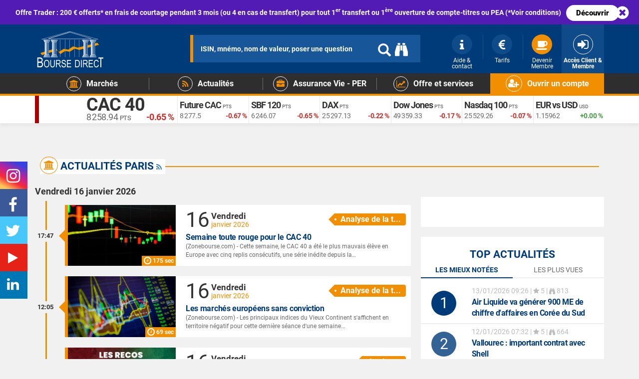

--- FILE ---
content_type: text/html; charset=UTF-8
request_url: https://www.boursedirect.fr/fr/actualites/flux/paris
body_size: 25708
content:
<!DOCTYPE html>
<html lang="fr">
<head>
        <script type="text/javascript">
    window.gdprAppliesGlobally=true;(function(){function r(){if(!window.frames.__cmpLocator){if(document.body&&document.body.firstChild){var e=document.body;var t=document.createElement("iframe");t.style.display="none";t.name="__cmpLocator";t.title="cmpLocator";e.insertBefore(t,e.firstChild)}else{setTimeout(r,5)}}}function e(e,t,r){if(typeof r!=="function"){return}if(!window.__cmpBuffer){window.__cmpBuffer=[]}if(e==="ping"){r({gdprAppliesGlobally:window.gdprAppliesGlobally,cmpLoaded:false},true)}else{window.__cmpBuffer.push({command:e,parameter:t,callback:r})}}e.stub=true;function t(a){if(!window.__cmp||window.__cmp.stub!==true){return}if(!a.data){return}var n=typeof a.data==="string";var e;try{e=n?JSON.parse(a.data):a.data}catch(t){return}if(e.__cmpCall){var o=e.__cmpCall;window.__cmp(o.command,o.parameter,function(e,t){var r={__cmpReturn:{returnValue:e,success:t,callId:o.callId}};a.source.postMessage(n?JSON.stringify(r):r,"*")})}}if(typeof window.__cmp!=="function"){window.__cmp=e;if(window.addEventListener){window.addEventListener("message",t,false)}else{window.attachEvent("onmessage",t)}}r()})();(function(e,t){var r=document.createElement("script");r.id="spcloader";r.type="text/javascript";r.async=true;r.src="https://www.boursedirect.fr/assets/cmp/didomi/sdk/"+e+"/loader.js?target_type=notice&target="+t;r.charset="utf-8";var a=document.getElementsByTagName("script")[0];a.parentNode.insertBefore(r,a)})("16ccf76c\u002D1162\u002D4d8b\u002Dad7f\u002Dc084d2e3b283","Xg8Dfrnk");
</script>


                    <meta charset="UTF-8" />
        <meta http-equiv="X-UA-Compatible" content="IE=edge" />
        <meta name="viewport" content="width=device-width, initial-scale=1" />
    
    <meta name="apple-itunes-app" content="app-id=1575219995">
    <meta name="google-play-app" content="app-id=com.boursedirect.app">
    <link rel="apple-touch-icon" href="/bundles/app/images/smartbanner/boursedirect-apple.jpg">
    <link rel="android-touch-icon" href="/bundles/app/images/smartbanner/boursedirect-android.webp">

            <meta name="description" content="Retrouvez toute l&#039;actualité paris, les dernières informations des marchés financiers, les analyses et conseils d&#039;experts sur Bourse Direct.">
        
    <title>            Actualités paris - boursedirect
    </title>

                                            <link rel="stylesheet" href="/assets-20260114.02/css/a587b4f.boursedirect.css?version=20260114.02+cache20260115175041" />
                    
                    <link rel="canonical" href="https://www.boursedirect.fr/fr/actualites/flux/paris" />
            

    <link rel="search" type="application/opensearchdescription+xml" href="/bundles/app/xml/open-search/boursedirect.xml" title="Recherche sur Bourse Direct" />

</head>
<body>

            <div class="toTop"><i class="glyphicon glyphicon-circle-arrow-up color-a"></i></div>
    
            <div id="user-config-messages" v-cloak>
                        <a href="/fr/navigateur/compatibilite" id="obsolete-browser-message" class="user-cookies-message" v-if="userBrowser.isObsolete">
    <b>
        <i class="fa fa-lg fa-warning"></i>&nbsp;
        Votre navigateur (${ userBrowser.name + ' ' + userBrowser.version }) est obsolète.
    </b>
    <span>
        Pour améliorer la sécurité et la navigation sur notre site, prenez le temps de mettre à jour votre navigateur.
    </span>
    <span class="d-inline-block">
        <i class="fa fa-lg fa-chrome"></i>&nbsp;
        <i class="fa fa-lg fa-firefox"></i>&nbsp;
        <i class="fa fa-lg fa-opera"></i>&nbsp;
        <i class="fa fa-lg fa-edge"></i>
    </span>
</a>
        </div>
    
    
                        
    
            
                                                                                                                                                                                                                                                                                                                                                                                                                                                                        
            
    
    <div id="top-notif-banner"></div>

<script>
    function addTopNotifBanner() {
        let newDiv = document.createElement('div');
        newDiv.setAttribute('class', 'container-fluid');
        newDiv.setAttribute('style', 'width: 100%;height: 49px;background: #521bb4;');
        
        let pContent = document.createElement('p');
        pContent.setAttribute('class', 'text-center');
        pContent.setAttribute('style', 'color: #fff; margin: 0; padding: 10px 0;font-weight:bold;');
        pContent.innerHTML = `Offre Trader : 200 € offerts* en frais de courtage pendant 3 mois (ou 4 en cas de transfert) pour tout 1<sup>er</sup> transfert ou 1<sup>ère</sup> ouverture de compte-titres ou PEA (*Voir conditions)`;
        
        let ctaContent = document.createElement('a');
        ctaContent.setAttribute('class', 'btn-notification-mktg');
        ctaContent.setAttribute('href', 'https://www.boursedirect.fr/fr/bourse/tarifs');
        ctaContent.setAttribute('target', '_blank');
        ctaContent.setAttribute('rel', 'noreferrer noopener');
        ctaContent.setAttribute('style', 'color: #000000;padding: 5px 20px;margin: 0 10px;border-radius: 50px;font-weight: 900;font-size: 15px;');
        ctaContent.innerText = `Découvrir`;
        
        let topNotifStyle = document.createElement('style');
        topNotifStyle.innerHTML = `
            .btn-notification-mktg{
                margin: 0 10px;
                border-radius: 3px;
                background-color: #FFFFFF;
                color: #fff;
                padding: 5px 10px;
                font-size: 12px;
                line-height: 1.5;
                display: inline-block; 
                font-weight: normal;
                text-align: center;
                vertical-align: middle;
                touch-action: manipulation;
                cursor: pointer;
                white-space: nowrap;
                user-select: none;
                text-decoration: none;
                -webkit-transition: all .3s ease;
                -moz-transition: all .3s ease;
                -ms-transition: all .3s ease;
                -o-transition: all .3s ease;
                transition: all .3s ease;
            }
            .btn-notification-mktg:hover,
            .btn-notification-mktg:active,
            .btn-notification-mktg:focus
            {
                text-decoration: none;
                outline: 0;
            }
            .btn-notification-mktg:hover{
                background-color: #ffffff8f;
            }
            #main-menu-searchbar .results{
                top: 148px
            }
        `;
        
        let aClose = document.createElement('a');
        aClose.setAttribute('href', '#');
        aClose.setAttribute('onclick', 'closeNotif();return false');
        aClose.setAttribute('data-toggle', 'collapse');
        aClose.setAttribute('data-target', '#top-notif-banner');
        aClose.setAttribute('aria-expanded', 'true');
        aClose.setAttribute('aria-controls', 'top-notif-banner');
        aClose.setAttribute('style', 'position: absolute; right: 20px; font-size: 30px; top: 5px; cursor: pointer;color: white;');
        aClose.innerHTML = '<i class="fa fa-times-circle" aria-hidden="true"></i>';
        
        pContent.appendChild(ctaContent);
        newDiv.appendChild(pContent);
        newDiv.appendChild(aClose);
        newDiv.appendChild(topNotifStyle);
        
        let topNotifBanner = document.getElementById('top-notif-banner');
        topNotifBanner.setAttribute('class', 'hidden-xs collapse in');
        topNotifBanner.appendChild(newDiv);
    }

    function getCookie(cname) {
      let name = cname + "=";
      let ca = document.cookie.split(';');
      for(let i = 0; i < ca.length; i++) {
        let c = ca[i];
        while (c.charAt(0) == ' ') {
          c = c.substring(1);
        }
        if (c.indexOf(name) == 0) {
          return c.substring(name.length, c.length);
        }
      }
      return "";
    }
    let close = getCookie("close-notibar");
    if (close != "true") {
        addTopNotifBanner();
    } 

    function setCookie(cname, cvalue, exdays) {
      const d = new Date();
      d.setTime(d.getTime() + (exdays*24*60*60*1000));
      let expires = "expires="+ d.toUTCString();
      document.cookie = cname + "=" + cvalue + ";" + expires + ";path=/";
    }
   function closeNotif(){
        setCookie ("close-notibar", true, 2);
        let topNotifBanner = document.getElementById('top-notif-banner');
        topNotifBanner.remove();
    }

</script>

    


            
            

<header>
    <div class="main-header">
        <section>
            <div class="header-bloc hidden-xs">
                <div class="container">
                    <div class="main-logo">
                            <a href="/fr/investir">
        <img class="img-responsive" alt="Bourse Direct, site de bourse en ligne" src="/bundles/boursedirecttheme/images/boursedirect/logo/boursedirect-150x88.png" srcset="/bundles/boursedirecttheme/images/boursedirect/logo/boursedirect-logo.svg">
    </a>
                    </div>
                    <div class="container-header-search">
                        <section id="search-bar" data-theme="full" data-placeholder="ISIN, mnémo, nom de valeur, poser une question"></section>
                    </div>
                    <nav>
                        <div class="container-other-nav">
                                                            <div class="header-compte">
                                    <a href="/fr/login">
                                        <div class="header-btn">
                                            <i class="fa fa-sign-in" aria-hidden="true"></i>
                                            <div class="label-compte">Accès Client &amp; Membre</div>
                                        </div>
                                    </a>
                                </div>
                                <div class="header-other hidden-xs hidden-sm">
                                    <a href="/fr/espace-membre/adhesion" class="text-center">
                                        <div class="header-btn">
                                            <i class="fa fa-coffee" aria-hidden="true"></i>
                                            <div class="label-compte">Devenir Membre</div>
                                        </div>
                                    </a>
                                </div>
                                <div class="header-other hidden-xs hidden-sm">
                                    <a href="/fr/bourse/tarifs" class="text-center">
                                        <div class="header-btn">
                                            <i class="fa fa-eur" aria-hidden="true"></i>
                                            <div class="label-compte">Tarifs</div>
                                        </div>
                                    </a>
                                </div>
                                <div class="header-other hidden-xs hidden-sm">
                                    <a href="/fr/support" class=" no-border text-center">
                                        <div class="header-btn">
                                            <i class="fa fa-info" aria-hidden="true"></i>
                                            <div class="label-compte">Aide &amp; contact</div>
                                        </div>
                                    </a>
                                </div>
                                                    </div>
                    </nav>
                </div>
            </div>

            <div class="header-mobile-bloc hidden-sm hidden-md hidden-lg">
                <div class="container-fluid"><div class="main-mobile-btnnav">
                        <div class="button-nav-mobile navbar-default">
                            <button type="button" data-toggle="collapse" data-target="#navbar-collapse-grid" class="navbar-toggle">
                                <span class="icon-bar"></span>
                                <span class="icon-bar"></span>
                                <span class="icon-bar"></span>
                            </button>
                        </div>
                    </div>

                    <div class="main-mobile-logo">
                            <a href="/fr/investir">
        <img class="img-responsive" alt="Bourse Direct, site de bourse en ligne" src="/bundles/boursedirecttheme/images/boursedirect/logo/boursedirect-150x88.png" srcset="/bundles/boursedirecttheme/images/boursedirect/logo/boursedirect-logo.svg">
    </a>
                    </div>

                    <div class="other-mobile-nav">
                        <div class="header-compte">
                            <a role="button" data-toggle="collapse" href="#search-mobile" aria-expanded="false" aria-controls="search-mobile" class="collapsed">
                                <div class="header-btn">
                                    <i class="fa fa-search picto-btn-mobile" aria-hidden="true"></i>
                                </div>
                            </a>
                                                            <a href="/fr/login">
                                    <div class="header-btn">
                                        <i class="fa fa-sign-in" aria-hidden="true"></i>
                                    </div>
                                </a>
                                                    </div>
                    </div><div class="collapse" id="search-mobile">
                        <div class="input-search-mobile">
                            <form autocomplete="off" action="/fr/recherche" method="GET">
                                <input type="search" class="form-control" id="rechercheValeurMobile" name="q" placeholder="ISIN, mnémo, nom de valeur, poser une question"/>
                            </form>
                        </div>
                    </div><nav class="header-mobile-nav">
                        <div class="navbar yamm mobile-container-nav">
                            <div id="navbar-collapse-grid" class="navbar-collapse collapse">

                                <ul class="nav navbar-nav custom-nav">                                        <li class="dropdown yamm-fw custom-nav-child">
                                            <a href="/fr/bourse/ouvrir-un-compte" class="dropdown-toggle bg-color-a">
                                                <span class="fond-header-icone icone2"><i class="fa fa-user-plus" aria-hidden="true"></i></span>
                                                <span class="label-btn-nav">Ouvrir un compte</span>
                                            </a>
                                        </li>
                                    
    <li class="dropdown yamm-fw custom-nav-child">
    <a href="#" data-toggle="dropdown" class="dropdown-toggle">
        <span class="fond-header-icone"><i class="fa fa-university" aria-hidden="true"></i></span>
        <span class="label-btn-nav">Marchés</span>
        <div class="pipe-btn"></div>
        <div class="btn-more hidden-sm hidden-md hidden-lg"><i class="fa fa-plus" aria-hidden="true"></i><i class="fa fa-minus" aria-hidden="true"></i></div>
    </a>

    <ul class="dropdown-menu">
        <li class="yamm-market">
            <div class="row">
                <div class="col-md-8 col-sm-12">
                    
    
    

<div class="row mgmnu" data-mgmnu-name="marches">
    <div class="col-sm-4">
        <ul>
            <li>Cours en direct</li>
            <li><a href="/fr/marche/seance">Séance du jour</a></li>
            <li><a href="/fr/marche/paris">Marchés à Paris</a></li>
            <li><a href="/fr/marche/new-york">Marchés à New York</a></li>
            <li><a href="/fr/marche/actions">Actions par marché</a></li>
            <li><a href="/fr/marche/palmares">Les palmarès</a></li>
            <li><a href="/fr/marche/devises">Devises et matière premières</a></li>
            <li><a href="/fr/marche/euronext-growth">Euronext Growth</a></li>
            <li><a href="/fr/marche/valeurs-tresor">Valeurs Trésor</a></li>
        </ul>
    </div>
    <div class="col-sm-4">
        <ul>
            <li>Trading</li>
            <li><a href="/fr/ordres-experts"><img src="/media/cms/bourse/images/icone-new.svg" style="width: 13%;margin-right: 5px;"> Ordres Experts</a></li>
            <li><a href="/fr/bourse/operation-promotionnelle"><i class="fa fa-hand-peace-o" aria-hidden="true"></i> Offres spéciales Trading</a></li>
            <li><a href="/fr/opcvm">OPCVM</a></li>
            <li><a href="/fr/warrants">Warrants</a></li>
            <li><a href="/fr/turbos">Turbos</a></li>
            <li><a href="/fr/certificats">Certificats</a></li>
            <li><a href="/fr/trackers">Trackers / ETF</a></li>
            <li><a href="/fr/cfd">CFD</a></li>
                        <li><a href="/fr/options">Les Options</a></li>
        </ul>
    </div>
    <div class="col-sm-4">
        <ul>
            <li>Recherche</li>
            <li><a href="/fr/marches/recherche"><i class="fa fa-search" aria-hidden="true"></i> Recherche avancée</a></li>
        </ul>
        <ul>
            <li>Événements</li>
            <li><a href="/fr/marches/calendrier-macroeconomique">Calendrier Macroéconomique</a></li>
            <li><a href="/fr/actualites/categorie/introductions">Introductions</a></li>
        </ul>
        <ul>
            <li>Finance responsable</li>
            <li><a href="/fr/investissement-responsable"><i class="fa fa-globe" aria-hidden="true"></i>  Investissement Responsable</a></li>
        </ul>
    </div>
</div>
<div class="row mgmnu" data-mgmnu-name="marches">
	<div class="mega-menu-bottombox">
		<div class="col-md-6 col-sm-6">
    		<div data-href="/fr/produits-de-bourse/morgan-stanley" class="mega-menu-btn" style="background-color: #3f51b5;">
    			<a href="/fr/produits-de-bourse/morgan-stanley" data-at-internet="name:free-trade-ms,chapter1:megamenu,chapter2:btn,level2:11,type:navigation">FREE TRADE <img src="/media/cms/bourse/images/Morgan_Stanley_logo.svg" style="width: 126px;margin-left: 4px;"></a>
    		</div>
		</div>
		                <div class="col-md-6 col-sm-6">
            <div data-href="#" class="mega-menu-btn" style="background-image: url(/media/cms/bourse/images/evenement-retail-day.jpeg); cursor: pointer; background-position: 12%;">
                Retail Day Small & Mid Caps
            </div>
        </div>
		
		
		
		
		                                        			</div>
</div>

                </div>
                            </div>
        </li>
    </ul>
</li>
        
        
<li class="dropdown yamm-fw custom-nav-child">
    <a href="#" data-toggle="dropdown" class="dropdown-toggle">
        <span class="fond-header-icone"><i class="fa fa-rss" aria-hidden="true"></i></span>
        <span class="label-btn-nav">Actualités</span>
        <div class="pipe-btn"></div>
        <div class="btn-more hidden-sm hidden-md hidden-lg"><i class="fa fa-plus" aria-hidden="true"></i><i class="fa fa-minus" aria-hidden="true"></i></div>
    </a>
    <ul class="dropdown-menu">
        <li class="yamm-market" id="news-megamenu">
            <div class="row">
                <div class="col-md-8 col-sm-12">
                    
    
    
<div class="row mgmnu" data-mgmnu-name="actualites">
	<div class="col-md-6 col-sm-6">
		<ul>
			<li class="mega-menu-title">News</li>
						    <li><a href="/fr/actualites">Actualités du jour</a></li>
						<li><a href="/fr/actualites/flux/points-de-marche">Points de marché</a></li>
			<li><a href="/fr/actualites/flux/economie">Economie</a></li>
			<li><a href="/fr/actualites/infos-d-experts">News Infos d'Experts</a></li>
			<li><a href="/fr/actualites/flux/entreprises">News des entreprises</a></li>
			<li><a href="/fr/actualites/flux/operations-financieres-ost">Opérations financières - OST</a></li>
		</ul>
	</div>
	<div class="col-md-6 col-sm-6">
		<ul>
			<li class="mega-menu-title">Analyses et conseils</li>
						<li><a href="https://www.boursedirect.fr/fr/le-flash-small-et-mid-du-jour">Flash Small & Mid Caps</a></li>
			<li><a href="/fr/actualites/flux/analyses-techniques">Analyses techniques</a></li>
			<li><a href="/fr/actualites/categorie/conseils">Conseils&nbsp;<span><i class="fa fa-lock"></i></span></a></li>
			<li><a href="/fr/actualites/categorie/rumeurs">Rumeurs et Infos</a></li>
			<li><a href="/fr/actualites/categorie/recommandations">Recommandations</a></li>
			<li><a href="/fr/actualites/categorie/strategies-de-gestion">Stratégies&nbsp;<span><i class="fa fa-lock"></i></span></a></li>
		</ul>
	</div>
</div>
<div class="row mgmnu" data-mgmnu-name="actualites">
	<div class="mega-menu-bottombox">
		<div class="col-md-5 col-sm-6">
			<a class="mega-menu-btn-01" href="/fr/la-finance-et-moi">» Découvrir nos articles Épargne</a>
		</div>
		      				<div class="col-md-4 col-sm-6">
			<a class="mega-menu-btn-02"href="/fr/marches/calendrier-boursier"><i class="fa fa-calendar" style="margin-right:5px;" aria-hidden="true"></i> Calendrier Boursier</a>
		</div>
	</div>
</div>

<style>
    .mega-menu-btn-01 {
        display: block;
        background-color: #2196F3;
        padding: 9px 0 9px 0;
        margin-top: 0;
        text-align: center;
        transition: all .4s;
        color: #FFFFFF;
        font-size: 16px;
        font-weight: 700;
        border-radius:5px;
        cursor: pointer;
    }
    
    .mega-menu-btn-02 {
        display: block;
        background-color: #2196F3;
        padding: 9px 0 9px 0;
        margin-top: 0;
        text-align: center;
        transition: all .4s;
        color: #FFFFFF;
        font-size: 16px;
        font-weight: 700;
        border-radius:5px;
        cursor: pointer;
    }
    
    .mega-menu-btn-01:hover {
    color: #fff;
    text-decoration:none;
    }
    
    .mega-menu-btn-02:hover {
    color: #fff;
    background-color:#339aca;
    text-decoration:none;
    }
    
</style>

                </div>
                            </div>
        </li>
    </ul>
</li>

    <li class="dropdown yamm-fw custom-nav-child">
    <a href="#" data-toggle="dropdown" class="dropdown-toggle">
        <span class="fond-header-icone"><i class="fa fa-briefcase" aria-hidden="true"></i></span>
        <span class="label-btn-nav">Assurance Vie - PER</span>
        <div class="pipe-btn"></div>
        <div class="btn-more hidden-sm hidden-md hidden-lg"><i class="fa fa-plus" aria-hidden="true"></i><i class="fa fa-minus" aria-hidden="true"></i></div>
    </a>
    <ul class="dropdown-menu">
        <li class="yamm-market">
            <div class="row">
                <div class="col-sm-12 col-md-12">
                    
    <div class="row mgmnu" data-mgmnu-name="epargne-assurance-vie">
    <div class="col-sm-4">
        <div class="box-menu-epargne">
                                                                                                                                                                                    <p  class="boxe-menu-epargne-title">Assurance vie</p>
            <p style="font-size: 16px; line-height:20px">Dynamisez votre épargne tout en bénéficiant d'un cadre fiscal avantageux.</p>
            <p><a href="/fr/assurance-vie" class="btn btn-secondary" style="width: 240px; border-radius:none !important;font-weight: 700; text-transform: none;">Comprendre l'Assurance Vie</a></p>
            <p><a href="/fr/assurance-vie/bourse-direct-horizon" class="btn btn-default" style="width: 240px; border-radius:none !important;font-weight: 700; text-transform: none;">Découvrir Bourse Direct Horizon</a></p>
            <p><a href="/fr/assurance-vie/bourse-direct-vie" class="btn btn-default" style="width: 240px; border-radius:none !important;font-weight: 700; text-transform: none;">Découvrir Bourse Direct Vie</a></p>
                                </div>
    </div>
    <div class="col-sm-4">
        <div class="box-menu-epargne">
                                                                                                                                                                                    <p class="boxe-menu-epargne-title">Plan d’Epargne Retraite (PER)</p>
            <p style="font-size: 16px; line-height:20px">Investissez pour votre retraite tout en réduisant votre impôt sur le revenu !</p>
            <p><a href="/fr/placement/per" class="btn btn-secondary" style="width: 240px; border-radius:none !important;font-weight: 700; text-transform: none;">Comprendre le PER</a></p>
            <p><a href="/fr/placement/e-per" class="btn btn-default" style="width: 240px; border-radius:none !important;font-weight: 700; text-transform: none;">Découvrir le e-PER Generali</a></p>

                                                                                                
                                </div>
    </div>
    <div class="col-sm-4">
        <div class="box-menu-epargne-third">
            <p class="boxe-menu-epargne-title">Bourse Direct Epargne</p>
            <p style="font-size: 16px; line-height:20px">Pour gérer vos contrats d'Assurance Vie, PER et autres contrats d'épargne.</p>
                            <p><a href="https://www.boursedirect.fr/fr/login#epargne" class="btn btn-default" style="width: 240px; border-radius:none !important;font-weight: 700;">Accès client</a></p>
                    </div>
    </div>
                                                                                                                                                                                        
                                                                                                
                                
<style>
    .btn-menu-epargne{
        font-weight:700;
        width: 240px;
        background-color: #f28f01 !important;
        color: white!important;
        outline: none!important;
        text-transform: uppercase;
    }
    
    .btn-menu-epargne:hover{
        background-color:#ffc107!important;
    }
    
    .link-solutions {
        line-height:27px;
        margin-bottom: 16px;
    }
    
    .link-solutions a {
        font-size: 16px; 
        line-height:20px;
        text-align:left;
        color:#FFFFFF;
        padding: 2px 10px;
    }
    .link-solutions a:hover{
        text-decoration: none;
        -webkit-animation-name: hvr-back-pulse;
        animation-name: hvr-back-pulse;
        -webkit-animation-duration: 1s;
        animation-duration: 1s;
        -webkit-animation-delay: .5s;
        animation-delay: .5s;
        -webkit-animation-timing-function: linear;
        animation-timing-function: linear;
        -webkit-animation-iteration-count: infinite;
        animation-iteration-count: infinite;
        background-color: #f28f01;
        color: white;
    }
    .boxe-menu-epargne-title {
        font-size: 23px;
        font-weight: bold;
    }
    .box-menu-epargne-right .boxe-menu-epargne-title {
        margin-bottom: 13px;
    }
    .box-menu-epargne {
        background: #fff;
        text-align: center;
        margin: 20px 0 0 20px;
        padding: 40px 10px;
        border-radius: 7px;
        height: 301px;
    }
    
    .box-menu-epargne p a{
     margin-bottom:0!impotant;   
    }
    
    .box-menu-epargne-icofa {
        display: inline-block;
        font-size: 28px;
        margin-bottom: 10px;
        padding: 9px 0px 5px 0px;
        color: #2196f2;
        border: 2px solid #2196f2;
        width: 50px;
        height: 50px;
        border-radius: 50%;
        transition: 750ms;
        text-align: center;
    }
    
    .box-menu-epargne-right{
        background: #2196f3;
        color:#FFFFFF;
        text-align: center;
        margin: 20px 0 0 20px;
        padding: 15px 10px;
        border-radius: 7px;
        min-height: 231px;
    }
    .box-menu-epargne-icofa-right {
        display: inline-block;
        font-size: 28px;
        margin-bottom: 10px;
        padding: 9px 0px 5px 0px;
        color: #FFFFFF;
        border: 2px solid #FFFFFF;
        width: 50px;
        height: 50px;
        border-radius: 50%;
        transition: 750ms;
        text-align: center;
    }
    
    .box-menu-epargne-third {
        background: #fff;
        text-align: center;
        margin: 20px 20px 0 20px;
        padding: 40px 10px;
        border-radius: 7px;
        min-height: 160px;
    }
    
    .box-menu-epargne p{
        font-family:Roboto, Helvetica, Arial, sans-serif;
        text-align:center;
        padding: 0;
        margin-bottom: 15px;
    }
    
    .box-menu-epargne-third p{
        font-family:Roboto, Helvetica, Arial, sans-serif;
        text-align:center;
        padding: 0;
        margin-bottom: 15px;
    }
    
    @media (max-width: 767px){
    .box-menu-epargne-third{
        margin: 20px 20px 0 0px;
        }
    .box-menu-epargne{
        margin: 20px 20px 0 0px;
        }
    }
    
</style>



</div>

                </div>
            </div>
        </li>
    </ul>
</li>
            <li class="dropdown yamm-fw custom-nav-child">
    <a href="#" data-toggle="dropdown" class="dropdown-toggle">
        <span class="fond-header-icone"><i class="fa fa-line-chart" aria-hidden="true"></i></span>
        <span class="label-btn-nav">Offre et services</span>
        <div class="btn-more hidden-sm hidden-md hidden-lg"><i class="fa fa-plus" aria-hidden="true"></i><i class="fa fa-minus" aria-hidden="true"></i></div>
    </a>
    <ul class="dropdown-menu">
        <li class="yamm-market">
            <div class="row">
                <div class="col-sm-12 col-md-8">
                    
    <div class="row mgmnu" data-mgmnu-name="offre-services">
    <div class="col-sm-4">
        <ul>
            <li>Comptes</li>
            <li><a href="/fr/bourse/compte-titres">Compte titres</a></li>
            <li><a href="/fr/bourse/pea">PEA / PEA-PME</a></li>
            <li><a href="/fr/bourse/pea-jeunes">PEA Jeunes</a></li>
            <li><a href="/fr/bourse/compte-societe">Compte Société</a></li>
            <li><a href="/fr/assurance-vie">Assurance Vie</a></li>
        </ul>
    </div>
    <div class="col-sm-4">
        <ul>
            <li>Bourse</li>
            <li><a href="/fr/ordres-experts"><img src="/media/cms/bourse/images/icone-new.svg" style="width: 13%;margin-right: 5px;"> Ordres Experts</a></li>
            <li><a href="/fr/bourse">Investir en Bourse</a></li>
            <li><a href="/fr/investissement-responsable"><i class="fa fa-globe" aria-hidden="true"></i> Investissement responsable</a></li>
            <li><a href="/fr/offres/parrainage">Parrainage</a></li>
            <li><a href="/fr/bourse/operation-promotionnelle"><i class="fa fa-hand-peace-o" aria-hidden="true"></i> Offres spéciales Trading</a></li>
            <li><a href="/fr/bourse/tarifs">Tarifs CTO/PEA/PEA-PME</a></li>
            <li><a href="/fr/bourse/prime-direct"><i class="fa fa-bolt" aria-hidden="true"></i> Prime Direct</a></li>
            <li><a href="/fr/pret-de-titres">Prêt de titres</a></li>
        </ul>
    </div>
    <div class="col-sm-4">
        <ul>
            <li>Épargne</li>
            <li><a href="/fr/assurance-vie">Assurance Vie</a></li>
            <li><a href="/fr/placement/per">Retraite - PER </a></li>
                                                        </ul>
    </div>
    
</div>
<div class="row mgmnu" data-mgmnu-name="offre-services">
    <div class="col-sm-4">
        <ul>
            <li>Trading</li>
            <li><a href="/fr/actions">Actions</a></li>
            <li><a href="/fr/opcvm">OPCVM</a></li>
            <li><a href="/fr/warrants">Warrants</a></li>
            <li><a href="/fr/turbos">Turbos</a></li>
            <li><a href="/fr/certificats">Certificats</a></li>
            <li><a href="/fr/trackers">Trackers / ETF</a></li>
            <li><a href="/fr/cfd">CFD</a></li>
        </ul>
    </div>
    <div class="col-sm-4">
        <div class="row">
            <div class="col-sm-12">
                <ul>
                    <li>Pédagogie</li>
                    <li><a href="/fr/formations">Formations & Webinaires</a></li>
                    <li><a href="/fr/replay-webinaire-bourse-direct">Replay Webinaires</a></li>
                    <li><a href="/fr/bourse/coaching">Coaching Personnalisé</a></li>
                    <li><a href="/fr/support/debuter-en-bourse">Débuter en bourse</a></li>
                    <li><a href="/fr/la-finance-et-moi">La finance et moi</a></li>
                                                                    </ul>
            </div>
            
        </div>
    </div>
    <div class="col-sm-4">
        <ul>
            <li>Outils et services</li>
            <li><a href="/fr/bourse/tradebox">Plateforme trading expert</a></li>
            <li><a href="/fr/bourse/outils-analyse-graphique">Outils d'analyse graphique</a></li>
            <li><a href="/fr/bourse/outils-et-services/applications-mobiles">Applications mobiles</a></li>
            <li><a href="/fr/bourse/outils-et-services/morning-meeting">Morning Meeting</a></li>
            <li><a href="/fr/bourse/outils-et-services/infos-d-experts">Infos d'Experts</a></li>
        </ul>
    </div>
    
                                                                                                                                                                                                                                                    </div>

                </div>
                            </div>
        </li>
    </ul>
</li>
    


                                </ul>
                            </div>
                        </div>
                    </nav>
                </div>
            </div>
        </section>

        <nav class="hidden-xs">
            <div class="header-sub-bloc">
                <div class="container">
                    <div class="navbar yamm">
                        <div id="navbar-collapse-grid" class="navbar-collapse collapse">
                            <ul class="nav navbar-nav custom-nav">

                               
    <li class="dropdown yamm-fw custom-nav-child">
    <a href="#" data-toggle="dropdown" class="dropdown-toggle">
        <span class="fond-header-icone"><i class="fa fa-university" aria-hidden="true"></i></span>
        <span class="label-btn-nav">Marchés</span>
        <div class="pipe-btn"></div>
        <div class="btn-more hidden-sm hidden-md hidden-lg"><i class="fa fa-plus" aria-hidden="true"></i><i class="fa fa-minus" aria-hidden="true"></i></div>
    </a>

    <ul class="dropdown-menu">
        <li class="yamm-market">
            <div class="row">
                <div class="col-md-8 col-sm-12">
                    
    
    

<div class="row mgmnu" data-mgmnu-name="marches">
    <div class="col-sm-4">
        <ul>
            <li>Cours en direct</li>
            <li><a href="/fr/marche/seance">Séance du jour</a></li>
            <li><a href="/fr/marche/paris">Marchés à Paris</a></li>
            <li><a href="/fr/marche/new-york">Marchés à New York</a></li>
            <li><a href="/fr/marche/actions">Actions par marché</a></li>
            <li><a href="/fr/marche/palmares">Les palmarès</a></li>
            <li><a href="/fr/marche/devises">Devises et matière premières</a></li>
            <li><a href="/fr/marche/euronext-growth">Euronext Growth</a></li>
            <li><a href="/fr/marche/valeurs-tresor">Valeurs Trésor</a></li>
        </ul>
    </div>
    <div class="col-sm-4">
        <ul>
            <li>Trading</li>
            <li><a href="/fr/ordres-experts"><img src="/media/cms/bourse/images/icone-new.svg" style="width: 13%;margin-right: 5px;"> Ordres Experts</a></li>
            <li><a href="/fr/bourse/operation-promotionnelle"><i class="fa fa-hand-peace-o" aria-hidden="true"></i> Offres spéciales Trading</a></li>
            <li><a href="/fr/opcvm">OPCVM</a></li>
            <li><a href="/fr/warrants">Warrants</a></li>
            <li><a href="/fr/turbos">Turbos</a></li>
            <li><a href="/fr/certificats">Certificats</a></li>
            <li><a href="/fr/trackers">Trackers / ETF</a></li>
            <li><a href="/fr/cfd">CFD</a></li>
                        <li><a href="/fr/options">Les Options</a></li>
        </ul>
    </div>
    <div class="col-sm-4">
        <ul>
            <li>Recherche</li>
            <li><a href="/fr/marches/recherche"><i class="fa fa-search" aria-hidden="true"></i> Recherche avancée</a></li>
        </ul>
        <ul>
            <li>Événements</li>
            <li><a href="/fr/marches/calendrier-macroeconomique">Calendrier Macroéconomique</a></li>
            <li><a href="/fr/actualites/categorie/introductions">Introductions</a></li>
        </ul>
        <ul>
            <li>Finance responsable</li>
            <li><a href="/fr/investissement-responsable"><i class="fa fa-globe" aria-hidden="true"></i>  Investissement Responsable</a></li>
        </ul>
    </div>
</div>
<div class="row mgmnu" data-mgmnu-name="marches">
	<div class="mega-menu-bottombox">
		<div class="col-md-6 col-sm-6">
    		<div data-href="/fr/produits-de-bourse/morgan-stanley" class="mega-menu-btn" style="background-color: #3f51b5;">
    			<a href="/fr/produits-de-bourse/morgan-stanley" data-at-internet="name:free-trade-ms,chapter1:megamenu,chapter2:btn,level2:11,type:navigation">FREE TRADE <img src="/media/cms/bourse/images/Morgan_Stanley_logo.svg" style="width: 126px;margin-left: 4px;"></a>
    		</div>
		</div>
		                <div class="col-md-6 col-sm-6">
            <div data-href="#" class="mega-menu-btn" style="background-image: url(/media/cms/bourse/images/evenement-retail-day.jpeg); cursor: pointer; background-position: 12%;">
                Retail Day Small & Mid Caps
            </div>
        </div>
		
		
		
		
		                                        			</div>
</div>

                </div>
                                    <div class="col-md-4 hidden-sm hidden-xs">
                        <div id="div-gpt-ad-696c9ab4268fb" class="mega-menu-pub"></div>
                    </div>
                            </div>
        </li>
    </ul>
</li>
        
        
<li class="dropdown yamm-fw custom-nav-child">
    <a href="#" data-toggle="dropdown" class="dropdown-toggle">
        <span class="fond-header-icone"><i class="fa fa-rss" aria-hidden="true"></i></span>
        <span class="label-btn-nav">Actualités</span>
        <div class="pipe-btn"></div>
        <div class="btn-more hidden-sm hidden-md hidden-lg"><i class="fa fa-plus" aria-hidden="true"></i><i class="fa fa-minus" aria-hidden="true"></i></div>
    </a>
    <ul class="dropdown-menu">
        <li class="yamm-market" id="news-megamenu">
            <div class="row">
                <div class="col-md-8 col-sm-12">
                    
    
    
<div class="row mgmnu" data-mgmnu-name="actualites">
	<div class="col-md-6 col-sm-6">
		<ul>
			<li class="mega-menu-title">News</li>
						    <li><a href="/fr/actualites">Actualités du jour</a></li>
						<li><a href="/fr/actualites/flux/points-de-marche">Points de marché</a></li>
			<li><a href="/fr/actualites/flux/economie">Economie</a></li>
			<li><a href="/fr/actualites/infos-d-experts">News Infos d'Experts</a></li>
			<li><a href="/fr/actualites/flux/entreprises">News des entreprises</a></li>
			<li><a href="/fr/actualites/flux/operations-financieres-ost">Opérations financières - OST</a></li>
		</ul>
	</div>
	<div class="col-md-6 col-sm-6">
		<ul>
			<li class="mega-menu-title">Analyses et conseils</li>
						<li><a href="https://www.boursedirect.fr/fr/le-flash-small-et-mid-du-jour">Flash Small & Mid Caps</a></li>
			<li><a href="/fr/actualites/flux/analyses-techniques">Analyses techniques</a></li>
			<li><a href="/fr/actualites/categorie/conseils">Conseils&nbsp;<span><i class="fa fa-lock"></i></span></a></li>
			<li><a href="/fr/actualites/categorie/rumeurs">Rumeurs et Infos</a></li>
			<li><a href="/fr/actualites/categorie/recommandations">Recommandations</a></li>
			<li><a href="/fr/actualites/categorie/strategies-de-gestion">Stratégies&nbsp;<span><i class="fa fa-lock"></i></span></a></li>
		</ul>
	</div>
</div>
<div class="row mgmnu" data-mgmnu-name="actualites">
	<div class="mega-menu-bottombox">
		<div class="col-md-5 col-sm-6">
			<a class="mega-menu-btn-01" href="/fr/la-finance-et-moi">» Découvrir nos articles Épargne</a>
		</div>
		      				<div class="col-md-4 col-sm-6">
			<a class="mega-menu-btn-02"href="/fr/marches/calendrier-boursier"><i class="fa fa-calendar" style="margin-right:5px;" aria-hidden="true"></i> Calendrier Boursier</a>
		</div>
	</div>
</div>

<style>
    .mega-menu-btn-01 {
        display: block;
        background-color: #2196F3;
        padding: 9px 0 9px 0;
        margin-top: 0;
        text-align: center;
        transition: all .4s;
        color: #FFFFFF;
        font-size: 16px;
        font-weight: 700;
        border-radius:5px;
        cursor: pointer;
    }
    
    .mega-menu-btn-02 {
        display: block;
        background-color: #2196F3;
        padding: 9px 0 9px 0;
        margin-top: 0;
        text-align: center;
        transition: all .4s;
        color: #FFFFFF;
        font-size: 16px;
        font-weight: 700;
        border-radius:5px;
        cursor: pointer;
    }
    
    .mega-menu-btn-01:hover {
    color: #fff;
    text-decoration:none;
    }
    
    .mega-menu-btn-02:hover {
    color: #fff;
    background-color:#339aca;
    text-decoration:none;
    }
    
</style>

                </div>
                                    <div class="col-md-4 hidden-sm hidden-xs">
                        <div id="div-gpt-ad-696c9ab42699f" class="mega-menu-pub"></div>
                    </div>
                            </div>
        </li>
    </ul>
</li>

    <li class="dropdown yamm-fw custom-nav-child">
    <a href="#" data-toggle="dropdown" class="dropdown-toggle">
        <span class="fond-header-icone"><i class="fa fa-briefcase" aria-hidden="true"></i></span>
        <span class="label-btn-nav">Assurance Vie - PER</span>
        <div class="pipe-btn"></div>
        <div class="btn-more hidden-sm hidden-md hidden-lg"><i class="fa fa-plus" aria-hidden="true"></i><i class="fa fa-minus" aria-hidden="true"></i></div>
    </a>
    <ul class="dropdown-menu">
        <li class="yamm-market">
            <div class="row">
                <div class="col-sm-12 col-md-12">
                    
    <div class="row mgmnu" data-mgmnu-name="epargne-assurance-vie">
    <div class="col-sm-4">
        <div class="box-menu-epargne">
                                                                                                                                                                                    <p  class="boxe-menu-epargne-title">Assurance vie</p>
            <p style="font-size: 16px; line-height:20px">Dynamisez votre épargne tout en bénéficiant d'un cadre fiscal avantageux.</p>
            <p><a href="/fr/assurance-vie" class="btn btn-secondary" style="width: 240px; border-radius:none !important;font-weight: 700; text-transform: none;">Comprendre l'Assurance Vie</a></p>
            <p><a href="/fr/assurance-vie/bourse-direct-horizon" class="btn btn-default" style="width: 240px; border-radius:none !important;font-weight: 700; text-transform: none;">Découvrir Bourse Direct Horizon</a></p>
            <p><a href="/fr/assurance-vie/bourse-direct-vie" class="btn btn-default" style="width: 240px; border-radius:none !important;font-weight: 700; text-transform: none;">Découvrir Bourse Direct Vie</a></p>
                                </div>
    </div>
    <div class="col-sm-4">
        <div class="box-menu-epargne">
                                                                                                                                                                                    <p class="boxe-menu-epargne-title">Plan d’Epargne Retraite (PER)</p>
            <p style="font-size: 16px; line-height:20px">Investissez pour votre retraite tout en réduisant votre impôt sur le revenu !</p>
            <p><a href="/fr/placement/per" class="btn btn-secondary" style="width: 240px; border-radius:none !important;font-weight: 700; text-transform: none;">Comprendre le PER</a></p>
            <p><a href="/fr/placement/e-per" class="btn btn-default" style="width: 240px; border-radius:none !important;font-weight: 700; text-transform: none;">Découvrir le e-PER Generali</a></p>

                                                                                                
                                </div>
    </div>
    <div class="col-sm-4">
        <div class="box-menu-epargne-third">
            <p class="boxe-menu-epargne-title">Bourse Direct Epargne</p>
            <p style="font-size: 16px; line-height:20px">Pour gérer vos contrats d'Assurance Vie, PER et autres contrats d'épargne.</p>
                            <p><a href="https://www.boursedirect.fr/fr/login#epargne" class="btn btn-default" style="width: 240px; border-radius:none !important;font-weight: 700;">Accès client</a></p>
                    </div>
    </div>
                                                                                                                                                                                        
                                                                                                
                                
<style>
    .btn-menu-epargne{
        font-weight:700;
        width: 240px;
        background-color: #f28f01 !important;
        color: white!important;
        outline: none!important;
        text-transform: uppercase;
    }
    
    .btn-menu-epargne:hover{
        background-color:#ffc107!important;
    }
    
    .link-solutions {
        line-height:27px;
        margin-bottom: 16px;
    }
    
    .link-solutions a {
        font-size: 16px; 
        line-height:20px;
        text-align:left;
        color:#FFFFFF;
        padding: 2px 10px;
    }
    .link-solutions a:hover{
        text-decoration: none;
        -webkit-animation-name: hvr-back-pulse;
        animation-name: hvr-back-pulse;
        -webkit-animation-duration: 1s;
        animation-duration: 1s;
        -webkit-animation-delay: .5s;
        animation-delay: .5s;
        -webkit-animation-timing-function: linear;
        animation-timing-function: linear;
        -webkit-animation-iteration-count: infinite;
        animation-iteration-count: infinite;
        background-color: #f28f01;
        color: white;
    }
    .boxe-menu-epargne-title {
        font-size: 23px;
        font-weight: bold;
    }
    .box-menu-epargne-right .boxe-menu-epargne-title {
        margin-bottom: 13px;
    }
    .box-menu-epargne {
        background: #fff;
        text-align: center;
        margin: 20px 0 0 20px;
        padding: 40px 10px;
        border-radius: 7px;
        height: 301px;
    }
    
    .box-menu-epargne p a{
     margin-bottom:0!impotant;   
    }
    
    .box-menu-epargne-icofa {
        display: inline-block;
        font-size: 28px;
        margin-bottom: 10px;
        padding: 9px 0px 5px 0px;
        color: #2196f2;
        border: 2px solid #2196f2;
        width: 50px;
        height: 50px;
        border-radius: 50%;
        transition: 750ms;
        text-align: center;
    }
    
    .box-menu-epargne-right{
        background: #2196f3;
        color:#FFFFFF;
        text-align: center;
        margin: 20px 0 0 20px;
        padding: 15px 10px;
        border-radius: 7px;
        min-height: 231px;
    }
    .box-menu-epargne-icofa-right {
        display: inline-block;
        font-size: 28px;
        margin-bottom: 10px;
        padding: 9px 0px 5px 0px;
        color: #FFFFFF;
        border: 2px solid #FFFFFF;
        width: 50px;
        height: 50px;
        border-radius: 50%;
        transition: 750ms;
        text-align: center;
    }
    
    .box-menu-epargne-third {
        background: #fff;
        text-align: center;
        margin: 20px 20px 0 20px;
        padding: 40px 10px;
        border-radius: 7px;
        min-height: 160px;
    }
    
    .box-menu-epargne p{
        font-family:Roboto, Helvetica, Arial, sans-serif;
        text-align:center;
        padding: 0;
        margin-bottom: 15px;
    }
    
    .box-menu-epargne-third p{
        font-family:Roboto, Helvetica, Arial, sans-serif;
        text-align:center;
        padding: 0;
        margin-bottom: 15px;
    }
    
    @media (max-width: 767px){
    .box-menu-epargne-third{
        margin: 20px 20px 0 0px;
        }
    .box-menu-epargne{
        margin: 20px 20px 0 0px;
        }
    }
    
</style>



</div>

                </div>
            </div>
        </li>
    </ul>
</li>
            <li class="dropdown yamm-fw custom-nav-child">
    <a href="#" data-toggle="dropdown" class="dropdown-toggle">
        <span class="fond-header-icone"><i class="fa fa-line-chart" aria-hidden="true"></i></span>
        <span class="label-btn-nav">Offre et services</span>
        <div class="btn-more hidden-sm hidden-md hidden-lg"><i class="fa fa-plus" aria-hidden="true"></i><i class="fa fa-minus" aria-hidden="true"></i></div>
    </a>
    <ul class="dropdown-menu">
        <li class="yamm-market">
            <div class="row">
                <div class="col-sm-12 col-md-8">
                    
    <div class="row mgmnu" data-mgmnu-name="offre-services">
    <div class="col-sm-4">
        <ul>
            <li>Comptes</li>
            <li><a href="/fr/bourse/compte-titres">Compte titres</a></li>
            <li><a href="/fr/bourse/pea">PEA / PEA-PME</a></li>
            <li><a href="/fr/bourse/pea-jeunes">PEA Jeunes</a></li>
            <li><a href="/fr/bourse/compte-societe">Compte Société</a></li>
            <li><a href="/fr/assurance-vie">Assurance Vie</a></li>
        </ul>
    </div>
    <div class="col-sm-4">
        <ul>
            <li>Bourse</li>
            <li><a href="/fr/ordres-experts"><img src="/media/cms/bourse/images/icone-new.svg" style="width: 13%;margin-right: 5px;"> Ordres Experts</a></li>
            <li><a href="/fr/bourse">Investir en Bourse</a></li>
            <li><a href="/fr/investissement-responsable"><i class="fa fa-globe" aria-hidden="true"></i> Investissement responsable</a></li>
            <li><a href="/fr/offres/parrainage">Parrainage</a></li>
            <li><a href="/fr/bourse/operation-promotionnelle"><i class="fa fa-hand-peace-o" aria-hidden="true"></i> Offres spéciales Trading</a></li>
            <li><a href="/fr/bourse/tarifs">Tarifs CTO/PEA/PEA-PME</a></li>
            <li><a href="/fr/bourse/prime-direct"><i class="fa fa-bolt" aria-hidden="true"></i> Prime Direct</a></li>
            <li><a href="/fr/pret-de-titres">Prêt de titres</a></li>
        </ul>
    </div>
    <div class="col-sm-4">
        <ul>
            <li>Épargne</li>
            <li><a href="/fr/assurance-vie">Assurance Vie</a></li>
            <li><a href="/fr/placement/per">Retraite - PER </a></li>
                                                        </ul>
    </div>
    
</div>
<div class="row mgmnu" data-mgmnu-name="offre-services">
    <div class="col-sm-4">
        <ul>
            <li>Trading</li>
            <li><a href="/fr/actions">Actions</a></li>
            <li><a href="/fr/opcvm">OPCVM</a></li>
            <li><a href="/fr/warrants">Warrants</a></li>
            <li><a href="/fr/turbos">Turbos</a></li>
            <li><a href="/fr/certificats">Certificats</a></li>
            <li><a href="/fr/trackers">Trackers / ETF</a></li>
            <li><a href="/fr/cfd">CFD</a></li>
        </ul>
    </div>
    <div class="col-sm-4">
        <div class="row">
            <div class="col-sm-12">
                <ul>
                    <li>Pédagogie</li>
                    <li><a href="/fr/formations">Formations & Webinaires</a></li>
                    <li><a href="/fr/replay-webinaire-bourse-direct">Replay Webinaires</a></li>
                    <li><a href="/fr/bourse/coaching">Coaching Personnalisé</a></li>
                    <li><a href="/fr/support/debuter-en-bourse">Débuter en bourse</a></li>
                    <li><a href="/fr/la-finance-et-moi">La finance et moi</a></li>
                                                                    </ul>
            </div>
            
        </div>
    </div>
    <div class="col-sm-4">
        <ul>
            <li>Outils et services</li>
            <li><a href="/fr/bourse/tradebox">Plateforme trading expert</a></li>
            <li><a href="/fr/bourse/outils-analyse-graphique">Outils d'analyse graphique</a></li>
            <li><a href="/fr/bourse/outils-et-services/applications-mobiles">Applications mobiles</a></li>
            <li><a href="/fr/bourse/outils-et-services/morning-meeting">Morning Meeting</a></li>
            <li><a href="/fr/bourse/outils-et-services/infos-d-experts">Infos d'Experts</a></li>
        </ul>
    </div>
    
                                                                                                                                                                                                                                                    </div>

                </div>
                                    <div class="col-md-4 hidden-sm hidden-xs">
                        <div id="div-gpt-ad-696c9ab426c79" class="mega-menu-pub"></div>
                    </div>
                            </div>
        </li>
    </ul>
</li>
    
                                    <li class="dropdown yamm-fw custom-nav-child">
                                        <a href="/fr/bourse/ouvrir-un-compte" class="dropdown-toggle bg-color-a">
                                            <span class="fond-header-icone icone2"><i class="fa fa-user-plus" aria-hidden="true"></i></span>
                                            <span class="label-btn-nav">Ouvrir un compte</span>
                                        </a>
                                    </li>
                                </ul>
                        </div>
                    </div>
                </div>
            </div>
        </nav>
    </div>

    <div class="main-header-condenced hidden-xs">
        <div class="header-bloc-condenced">
            <div class="container">

                <div class="main-logo">
                    <a href="/fr/investir">
                        <img class="img-responsive" alt="Bourse Direct, site de bourse en ligne" src="/bundles/boursedirecttheme/images/boursedirect/logo/boursedirect-logo-mini.png" srcset="/bundles/boursedirecttheme/images/boursedirect/logo/boursedirect-logo-mini.svg">
                    </a>
                </div>

                <nav>
                    <div class="header-sub-bloc">
                        <div class="navbar yamm">
                            <div id="navbar-collapse-grid" class="navbar-collapse collapse">
                                <ul class="nav navbar-nav custom-nav text-center">
                                    
    <li class="dropdown yamm-fw custom-nav-child">
    <a href="#" data-toggle="dropdown" class="dropdown-toggle">
        <span class="fond-header-icone"><i class="fa fa-university" aria-hidden="true"></i></span>
        <span class="label-btn-nav">Marchés</span>
        <div class="pipe-btn"></div>
        <div class="btn-more hidden-sm hidden-md hidden-lg"><i class="fa fa-plus" aria-hidden="true"></i><i class="fa fa-minus" aria-hidden="true"></i></div>
    </a>

    <ul class="dropdown-menu">
        <li class="yamm-market">
            <div class="row">
                <div class="col-md-8 col-sm-12">
                    
    
    

<div class="row mgmnu" data-mgmnu-name="marches">
    <div class="col-sm-4">
        <ul>
            <li>Cours en direct</li>
            <li><a href="/fr/marche/seance">Séance du jour</a></li>
            <li><a href="/fr/marche/paris">Marchés à Paris</a></li>
            <li><a href="/fr/marche/new-york">Marchés à New York</a></li>
            <li><a href="/fr/marche/actions">Actions par marché</a></li>
            <li><a href="/fr/marche/palmares">Les palmarès</a></li>
            <li><a href="/fr/marche/devises">Devises et matière premières</a></li>
            <li><a href="/fr/marche/euronext-growth">Euronext Growth</a></li>
            <li><a href="/fr/marche/valeurs-tresor">Valeurs Trésor</a></li>
        </ul>
    </div>
    <div class="col-sm-4">
        <ul>
            <li>Trading</li>
            <li><a href="/fr/ordres-experts"><img src="/media/cms/bourse/images/icone-new.svg" style="width: 13%;margin-right: 5px;"> Ordres Experts</a></li>
            <li><a href="/fr/bourse/operation-promotionnelle"><i class="fa fa-hand-peace-o" aria-hidden="true"></i> Offres spéciales Trading</a></li>
            <li><a href="/fr/opcvm">OPCVM</a></li>
            <li><a href="/fr/warrants">Warrants</a></li>
            <li><a href="/fr/turbos">Turbos</a></li>
            <li><a href="/fr/certificats">Certificats</a></li>
            <li><a href="/fr/trackers">Trackers / ETF</a></li>
            <li><a href="/fr/cfd">CFD</a></li>
                        <li><a href="/fr/options">Les Options</a></li>
        </ul>
    </div>
    <div class="col-sm-4">
        <ul>
            <li>Recherche</li>
            <li><a href="/fr/marches/recherche"><i class="fa fa-search" aria-hidden="true"></i> Recherche avancée</a></li>
        </ul>
        <ul>
            <li>Événements</li>
            <li><a href="/fr/marches/calendrier-macroeconomique">Calendrier Macroéconomique</a></li>
            <li><a href="/fr/actualites/categorie/introductions">Introductions</a></li>
        </ul>
        <ul>
            <li>Finance responsable</li>
            <li><a href="/fr/investissement-responsable"><i class="fa fa-globe" aria-hidden="true"></i>  Investissement Responsable</a></li>
        </ul>
    </div>
</div>
<div class="row mgmnu" data-mgmnu-name="marches">
	<div class="mega-menu-bottombox">
		<div class="col-md-6 col-sm-6">
    		<div data-href="/fr/produits-de-bourse/morgan-stanley" class="mega-menu-btn" style="background-color: #3f51b5;">
    			<a href="/fr/produits-de-bourse/morgan-stanley" data-at-internet="name:free-trade-ms,chapter1:megamenu,chapter2:btn,level2:11,type:navigation">FREE TRADE <img src="/media/cms/bourse/images/Morgan_Stanley_logo.svg" style="width: 126px;margin-left: 4px;"></a>
    		</div>
		</div>
		                <div class="col-md-6 col-sm-6">
            <div data-href="#" class="mega-menu-btn" style="background-image: url(/media/cms/bourse/images/evenement-retail-day.jpeg); cursor: pointer; background-position: 12%;">
                Retail Day Small & Mid Caps
            </div>
        </div>
		
		
		
		
		                                        			</div>
</div>

                </div>
                            </div>
        </li>
    </ul>
</li>
        
        
<li class="dropdown yamm-fw custom-nav-child">
    <a href="#" data-toggle="dropdown" class="dropdown-toggle">
        <span class="fond-header-icone"><i class="fa fa-rss" aria-hidden="true"></i></span>
        <span class="label-btn-nav">Actualités</span>
        <div class="pipe-btn"></div>
        <div class="btn-more hidden-sm hidden-md hidden-lg"><i class="fa fa-plus" aria-hidden="true"></i><i class="fa fa-minus" aria-hidden="true"></i></div>
    </a>
    <ul class="dropdown-menu">
        <li class="yamm-market" id="news-megamenu">
            <div class="row">
                <div class="col-md-8 col-sm-12">
                    
    
    
<div class="row mgmnu" data-mgmnu-name="actualites">
	<div class="col-md-6 col-sm-6">
		<ul>
			<li class="mega-menu-title">News</li>
						    <li><a href="/fr/actualites">Actualités du jour</a></li>
						<li><a href="/fr/actualites/flux/points-de-marche">Points de marché</a></li>
			<li><a href="/fr/actualites/flux/economie">Economie</a></li>
			<li><a href="/fr/actualites/infos-d-experts">News Infos d'Experts</a></li>
			<li><a href="/fr/actualites/flux/entreprises">News des entreprises</a></li>
			<li><a href="/fr/actualites/flux/operations-financieres-ost">Opérations financières - OST</a></li>
		</ul>
	</div>
	<div class="col-md-6 col-sm-6">
		<ul>
			<li class="mega-menu-title">Analyses et conseils</li>
						<li><a href="https://www.boursedirect.fr/fr/le-flash-small-et-mid-du-jour">Flash Small & Mid Caps</a></li>
			<li><a href="/fr/actualites/flux/analyses-techniques">Analyses techniques</a></li>
			<li><a href="/fr/actualites/categorie/conseils">Conseils&nbsp;<span><i class="fa fa-lock"></i></span></a></li>
			<li><a href="/fr/actualites/categorie/rumeurs">Rumeurs et Infos</a></li>
			<li><a href="/fr/actualites/categorie/recommandations">Recommandations</a></li>
			<li><a href="/fr/actualites/categorie/strategies-de-gestion">Stratégies&nbsp;<span><i class="fa fa-lock"></i></span></a></li>
		</ul>
	</div>
</div>
<div class="row mgmnu" data-mgmnu-name="actualites">
	<div class="mega-menu-bottombox">
		<div class="col-md-5 col-sm-6">
			<a class="mega-menu-btn-01" href="/fr/la-finance-et-moi">» Découvrir nos articles Épargne</a>
		</div>
		      				<div class="col-md-4 col-sm-6">
			<a class="mega-menu-btn-02"href="/fr/marches/calendrier-boursier"><i class="fa fa-calendar" style="margin-right:5px;" aria-hidden="true"></i> Calendrier Boursier</a>
		</div>
	</div>
</div>

<style>
    .mega-menu-btn-01 {
        display: block;
        background-color: #2196F3;
        padding: 9px 0 9px 0;
        margin-top: 0;
        text-align: center;
        transition: all .4s;
        color: #FFFFFF;
        font-size: 16px;
        font-weight: 700;
        border-radius:5px;
        cursor: pointer;
    }
    
    .mega-menu-btn-02 {
        display: block;
        background-color: #2196F3;
        padding: 9px 0 9px 0;
        margin-top: 0;
        text-align: center;
        transition: all .4s;
        color: #FFFFFF;
        font-size: 16px;
        font-weight: 700;
        border-radius:5px;
        cursor: pointer;
    }
    
    .mega-menu-btn-01:hover {
    color: #fff;
    text-decoration:none;
    }
    
    .mega-menu-btn-02:hover {
    color: #fff;
    background-color:#339aca;
    text-decoration:none;
    }
    
</style>

                </div>
                            </div>
        </li>
    </ul>
</li>

    <li class="dropdown yamm-fw custom-nav-child">
    <a href="#" data-toggle="dropdown" class="dropdown-toggle">
        <span class="fond-header-icone"><i class="fa fa-briefcase" aria-hidden="true"></i></span>
        <span class="label-btn-nav">Assurance Vie - PER</span>
        <div class="pipe-btn"></div>
        <div class="btn-more hidden-sm hidden-md hidden-lg"><i class="fa fa-plus" aria-hidden="true"></i><i class="fa fa-minus" aria-hidden="true"></i></div>
    </a>
    <ul class="dropdown-menu">
        <li class="yamm-market">
            <div class="row">
                <div class="col-sm-12 col-md-12">
                    
    <div class="row mgmnu" data-mgmnu-name="epargne-assurance-vie">
    <div class="col-sm-4">
        <div class="box-menu-epargne">
                                                                                                                                                                                    <p  class="boxe-menu-epargne-title">Assurance vie</p>
            <p style="font-size: 16px; line-height:20px">Dynamisez votre épargne tout en bénéficiant d'un cadre fiscal avantageux.</p>
            <p><a href="/fr/assurance-vie" class="btn btn-secondary" style="width: 240px; border-radius:none !important;font-weight: 700; text-transform: none;">Comprendre l'Assurance Vie</a></p>
            <p><a href="/fr/assurance-vie/bourse-direct-horizon" class="btn btn-default" style="width: 240px; border-radius:none !important;font-weight: 700; text-transform: none;">Découvrir Bourse Direct Horizon</a></p>
            <p><a href="/fr/assurance-vie/bourse-direct-vie" class="btn btn-default" style="width: 240px; border-radius:none !important;font-weight: 700; text-transform: none;">Découvrir Bourse Direct Vie</a></p>
                                </div>
    </div>
    <div class="col-sm-4">
        <div class="box-menu-epargne">
                                                                                                                                                                                    <p class="boxe-menu-epargne-title">Plan d’Epargne Retraite (PER)</p>
            <p style="font-size: 16px; line-height:20px">Investissez pour votre retraite tout en réduisant votre impôt sur le revenu !</p>
            <p><a href="/fr/placement/per" class="btn btn-secondary" style="width: 240px; border-radius:none !important;font-weight: 700; text-transform: none;">Comprendre le PER</a></p>
            <p><a href="/fr/placement/e-per" class="btn btn-default" style="width: 240px; border-radius:none !important;font-weight: 700; text-transform: none;">Découvrir le e-PER Generali</a></p>

                                                                                                
                                </div>
    </div>
    <div class="col-sm-4">
        <div class="box-menu-epargne-third">
            <p class="boxe-menu-epargne-title">Bourse Direct Epargne</p>
            <p style="font-size: 16px; line-height:20px">Pour gérer vos contrats d'Assurance Vie, PER et autres contrats d'épargne.</p>
                            <p><a href="https://www.boursedirect.fr/fr/login#epargne" class="btn btn-default" style="width: 240px; border-radius:none !important;font-weight: 700;">Accès client</a></p>
                    </div>
    </div>
                                                                                                                                                                                        
                                                                                                
                                
<style>
    .btn-menu-epargne{
        font-weight:700;
        width: 240px;
        background-color: #f28f01 !important;
        color: white!important;
        outline: none!important;
        text-transform: uppercase;
    }
    
    .btn-menu-epargne:hover{
        background-color:#ffc107!important;
    }
    
    .link-solutions {
        line-height:27px;
        margin-bottom: 16px;
    }
    
    .link-solutions a {
        font-size: 16px; 
        line-height:20px;
        text-align:left;
        color:#FFFFFF;
        padding: 2px 10px;
    }
    .link-solutions a:hover{
        text-decoration: none;
        -webkit-animation-name: hvr-back-pulse;
        animation-name: hvr-back-pulse;
        -webkit-animation-duration: 1s;
        animation-duration: 1s;
        -webkit-animation-delay: .5s;
        animation-delay: .5s;
        -webkit-animation-timing-function: linear;
        animation-timing-function: linear;
        -webkit-animation-iteration-count: infinite;
        animation-iteration-count: infinite;
        background-color: #f28f01;
        color: white;
    }
    .boxe-menu-epargne-title {
        font-size: 23px;
        font-weight: bold;
    }
    .box-menu-epargne-right .boxe-menu-epargne-title {
        margin-bottom: 13px;
    }
    .box-menu-epargne {
        background: #fff;
        text-align: center;
        margin: 20px 0 0 20px;
        padding: 40px 10px;
        border-radius: 7px;
        height: 301px;
    }
    
    .box-menu-epargne p a{
     margin-bottom:0!impotant;   
    }
    
    .box-menu-epargne-icofa {
        display: inline-block;
        font-size: 28px;
        margin-bottom: 10px;
        padding: 9px 0px 5px 0px;
        color: #2196f2;
        border: 2px solid #2196f2;
        width: 50px;
        height: 50px;
        border-radius: 50%;
        transition: 750ms;
        text-align: center;
    }
    
    .box-menu-epargne-right{
        background: #2196f3;
        color:#FFFFFF;
        text-align: center;
        margin: 20px 0 0 20px;
        padding: 15px 10px;
        border-radius: 7px;
        min-height: 231px;
    }
    .box-menu-epargne-icofa-right {
        display: inline-block;
        font-size: 28px;
        margin-bottom: 10px;
        padding: 9px 0px 5px 0px;
        color: #FFFFFF;
        border: 2px solid #FFFFFF;
        width: 50px;
        height: 50px;
        border-radius: 50%;
        transition: 750ms;
        text-align: center;
    }
    
    .box-menu-epargne-third {
        background: #fff;
        text-align: center;
        margin: 20px 20px 0 20px;
        padding: 40px 10px;
        border-radius: 7px;
        min-height: 160px;
    }
    
    .box-menu-epargne p{
        font-family:Roboto, Helvetica, Arial, sans-serif;
        text-align:center;
        padding: 0;
        margin-bottom: 15px;
    }
    
    .box-menu-epargne-third p{
        font-family:Roboto, Helvetica, Arial, sans-serif;
        text-align:center;
        padding: 0;
        margin-bottom: 15px;
    }
    
    @media (max-width: 767px){
    .box-menu-epargne-third{
        margin: 20px 20px 0 0px;
        }
    .box-menu-epargne{
        margin: 20px 20px 0 0px;
        }
    }
    
</style>



</div>

                </div>
            </div>
        </li>
    </ul>
</li>
            <li class="dropdown yamm-fw custom-nav-child">
    <a href="#" data-toggle="dropdown" class="dropdown-toggle">
        <span class="fond-header-icone"><i class="fa fa-line-chart" aria-hidden="true"></i></span>
        <span class="label-btn-nav">Offre et services</span>
        <div class="btn-more hidden-sm hidden-md hidden-lg"><i class="fa fa-plus" aria-hidden="true"></i><i class="fa fa-minus" aria-hidden="true"></i></div>
    </a>
    <ul class="dropdown-menu">
        <li class="yamm-market">
            <div class="row">
                <div class="col-sm-12 col-md-8">
                    
    <div class="row mgmnu" data-mgmnu-name="offre-services">
    <div class="col-sm-4">
        <ul>
            <li>Comptes</li>
            <li><a href="/fr/bourse/compte-titres">Compte titres</a></li>
            <li><a href="/fr/bourse/pea">PEA / PEA-PME</a></li>
            <li><a href="/fr/bourse/pea-jeunes">PEA Jeunes</a></li>
            <li><a href="/fr/bourse/compte-societe">Compte Société</a></li>
            <li><a href="/fr/assurance-vie">Assurance Vie</a></li>
        </ul>
    </div>
    <div class="col-sm-4">
        <ul>
            <li>Bourse</li>
            <li><a href="/fr/ordres-experts"><img src="/media/cms/bourse/images/icone-new.svg" style="width: 13%;margin-right: 5px;"> Ordres Experts</a></li>
            <li><a href="/fr/bourse">Investir en Bourse</a></li>
            <li><a href="/fr/investissement-responsable"><i class="fa fa-globe" aria-hidden="true"></i> Investissement responsable</a></li>
            <li><a href="/fr/offres/parrainage">Parrainage</a></li>
            <li><a href="/fr/bourse/operation-promotionnelle"><i class="fa fa-hand-peace-o" aria-hidden="true"></i> Offres spéciales Trading</a></li>
            <li><a href="/fr/bourse/tarifs">Tarifs CTO/PEA/PEA-PME</a></li>
            <li><a href="/fr/bourse/prime-direct"><i class="fa fa-bolt" aria-hidden="true"></i> Prime Direct</a></li>
            <li><a href="/fr/pret-de-titres">Prêt de titres</a></li>
        </ul>
    </div>
    <div class="col-sm-4">
        <ul>
            <li>Épargne</li>
            <li><a href="/fr/assurance-vie">Assurance Vie</a></li>
            <li><a href="/fr/placement/per">Retraite - PER </a></li>
                                                        </ul>
    </div>
    
</div>
<div class="row mgmnu" data-mgmnu-name="offre-services">
    <div class="col-sm-4">
        <ul>
            <li>Trading</li>
            <li><a href="/fr/actions">Actions</a></li>
            <li><a href="/fr/opcvm">OPCVM</a></li>
            <li><a href="/fr/warrants">Warrants</a></li>
            <li><a href="/fr/turbos">Turbos</a></li>
            <li><a href="/fr/certificats">Certificats</a></li>
            <li><a href="/fr/trackers">Trackers / ETF</a></li>
            <li><a href="/fr/cfd">CFD</a></li>
        </ul>
    </div>
    <div class="col-sm-4">
        <div class="row">
            <div class="col-sm-12">
                <ul>
                    <li>Pédagogie</li>
                    <li><a href="/fr/formations">Formations & Webinaires</a></li>
                    <li><a href="/fr/replay-webinaire-bourse-direct">Replay Webinaires</a></li>
                    <li><a href="/fr/bourse/coaching">Coaching Personnalisé</a></li>
                    <li><a href="/fr/support/debuter-en-bourse">Débuter en bourse</a></li>
                    <li><a href="/fr/la-finance-et-moi">La finance et moi</a></li>
                                                                    </ul>
            </div>
            
        </div>
    </div>
    <div class="col-sm-4">
        <ul>
            <li>Outils et services</li>
            <li><a href="/fr/bourse/tradebox">Plateforme trading expert</a></li>
            <li><a href="/fr/bourse/outils-analyse-graphique">Outils d'analyse graphique</a></li>
            <li><a href="/fr/bourse/outils-et-services/applications-mobiles">Applications mobiles</a></li>
            <li><a href="/fr/bourse/outils-et-services/morning-meeting">Morning Meeting</a></li>
            <li><a href="/fr/bourse/outils-et-services/infos-d-experts">Infos d'Experts</a></li>
        </ul>
    </div>
    
                                                                                                                                                                                                                                                    </div>

                </div>
                            </div>
        </li>
    </ul>
</li>
    

                                </ul>
                            </div>
                        </div>
                    </div>
                </nav>

                                    <div class="ouverture-condenced">
                        <a href="/fr/bourse/ouvrir-un-compte" class="dropdown-toggle">
                            <i class="fa fa-user-plus" aria-hidden="true"></i>
                        </a>
                    </div>
                    <div class="header-compte-condenced">
                        <a href="/fr/login">
                            <i class="fa fa-user" aria-hidden="true"></i>
                        </a>
                    </div>
                    <div class="header-compte-condenced to-top-condenced">
                        <a href="#">
                            <i class="fa fa-search" aria-hidden="true"></i>
                        </a>
                    </div>
                
            </div>
        </div>
    </div>
</header>

    <div class="container-main">
            
<div id="bandeau-valeur-4042" class='container-header-valeur'>
                    <div class="container">
                                                                <div class="main-header-valeur bd-streaming" data-href='/fr/marche/euronext-paris/cac-40-FR0003500008-PX1-EUR-XPAR/seance'
                    data-exchange="AMS"
                    data-symbol="I:PX1"
                    data-animation="last-variation-volume">
                <div class="bd-streaming quotation-header-bar quotation-down"
                     data-exchange="AMS"
                     data-symbol="I:PX1"
                     data-animation="quotation-colored-bar">
                </div>
                <div id="bandeau-valeur-4042-chart" class="main-header-graph"
                    data-instrument-mic="XPAR"
                    data-instrument-ticker="PX1"
                    data-instrument-currency="EUR"
                    data-series-value="ClosePrice"
                    data-opts-margin=20
                    data-opts-line-width=1.7
                    data-opts-line-color="rgb(0,200,0)"
                    data-opts-fill-color="rgb(0,200,0)"
                    data-opts-sampling=10
                    data-refresh-interval=60
                ></div>
                <div class="main-quotation streaming-row">
                    <div class="main-quotation-title">
                        <a href="/fr/marche/euronext-paris/cac-40-FR0003500008-PX1-EUR-XPAR/seance">CAC 40</a>
                    </div>
                    <div class="main-quotation-body">
                        <div class="quotation-left quotation-last-unit">
                            <span class="bd-streaming-select-value-last">8&nbsp;258.94</span>
                            <span class="quotation-unit bd-streaming-select-value-unit">PTS</span>
                        </div>
                        <div class="quotation-right">
                            <strong class="bd-streaming-select-value-net-percent-change bd-streaming-color-drop">-0.65&nbsp;&#37;</strong>
                        </div>
                    </div>
                </div>
            </div>
            <div class="mini-header-valeur mobile-valeur multiple-items">
                                                                                                                                            <div class="mini-bloc streaming-row bd-streaming" data-href="/fr/marche/euronext-paris-monep/cac-40-index-future-feb-2026-FREX02160908-FCEG26-EUR-XMON/seance"
                        data-exchange="MNP"
                        data-symbol="F:FCE\G26"
                        data-animation="last-variation-volume">
                        <div class="mini-quotation-title">
                            <a href="/fr/marche/euronext-paris-monep/cac-40-index-future-feb-2026-FREX02160908-FCEG26-EUR-XMON/seance">Future CAC</a>
                            <span class="quotation-unit"><span class="bd-streaming-select-value-unit">PTS</span></span>
                        </div>
                        <div class="mini-quotation-body">
                            <div class="quotation-left">
                                <span class="bd-streaming-select-value-last">8&nbsp;277.5</span>
                            </div>
                            <div class="quotation-right">
                                <strong class="bd-streaming-select-value-net-percent-change bd-streaming-color-drop">-0.67&nbsp;&#37;</strong>
                            </div>
                        </div>
                    </div>
                                                                                                                                            <div class="mini-bloc streaming-row bd-streaming" data-href="/fr/marche/euronext-paris/sbf-120-FR0003999481-PX4-EUR-XPAR/seance"
                        data-exchange="AMS"
                        data-symbol="I:PX4"
                        data-animation="last-variation-volume">
                        <div class="mini-quotation-title">
                            <a href="/fr/marche/euronext-paris/sbf-120-FR0003999481-PX4-EUR-XPAR/seance">SBF 120</a>
                            <span class="quotation-unit"><span class="bd-streaming-select-value-unit">PTS</span></span>
                        </div>
                        <div class="mini-quotation-body">
                            <div class="quotation-left">
                                <span class="bd-streaming-select-value-last">6&nbsp;246.07</span>
                            </div>
                            <div class="quotation-right">
                                <strong class="bd-streaming-select-value-net-percent-change bd-streaming-color-drop">-0.65&nbsp;&#37;</strong>
                            </div>
                        </div>
                    </div>
                                                                                                                                            <div class="mini-bloc streaming-row bd-streaming" data-href="/fr/marche/xetra/dax-performance-index-DE0008469008-DAX-EUR-XETR/seance"
                        data-exchange="XET"
                        data-symbol="I:DAX"
                        data-animation="last-variation-volume">
                        <div class="mini-quotation-title">
                            <a href="/fr/marche/xetra/dax-performance-index-DE0008469008-DAX-EUR-XETR/seance">DAX</a>
                            <span class="quotation-unit"><span class="bd-streaming-select-value-unit">PTS</span></span>
                        </div>
                        <div class="mini-quotation-body">
                            <div class="quotation-left">
                                <span class="bd-streaming-select-value-last">25&nbsp;297.13</span>
                            </div>
                            <div class="quotation-right">
                                <strong class="bd-streaming-select-value-net-percent-change bd-streaming-color-drop">-0.22&nbsp;&#37;</strong>
                            </div>
                        </div>
                    </div>
                                                                                                                                            <div class="mini-bloc streaming-row bd-streaming" data-href="/fr/marche/new-york-stock-exchange-inc/dow-jones-industrial-average-DJI-USD-XNYS/seance"
                        data-exchange="DJI"
                        data-symbol="I:DJI"
                        data-animation="last-variation-volume">
                        <div class="mini-quotation-title">
                            <a href="/fr/marche/new-york-stock-exchange-inc/dow-jones-industrial-average-DJI-USD-XNYS/seance">Dow Jones</a>
                            <span class="quotation-unit"><span class="bd-streaming-select-value-unit">PTS</span></span>
                        </div>
                        <div class="mini-quotation-body">
                            <div class="quotation-left">
                                <span class="bd-streaming-select-value-last">49&nbsp;359.33</span>
                            </div>
                            <div class="quotation-right">
                                <strong class="bd-streaming-select-value-net-percent-change bd-streaming-color-drop">-0.17&nbsp;&#37;</strong>
                            </div>
                        </div>
                    </div>
                                                                                                                                            <div class="mini-bloc streaming-row bd-streaming" data-href="/fr/marche/nasdaq-all-markets/nasdaq-100-NDX-USD-XNAS/seance"
                        data-exchange="IDX"
                        data-symbol="I:NDX"
                        data-animation="last-variation-volume">
                        <div class="mini-quotation-title">
                            <a href="/fr/marche/nasdaq-all-markets/nasdaq-100-NDX-USD-XNAS/seance">Nasdaq 100</a>
                            <span class="quotation-unit"><span class="bd-streaming-select-value-unit">PTS</span></span>
                        </div>
                        <div class="mini-quotation-body">
                            <div class="quotation-left">
                                <span class="bd-streaming-select-value-last">25&nbsp;529.26</span>
                            </div>
                            <div class="quotation-right">
                                <strong class="bd-streaming-select-value-net-percent-change bd-streaming-color-drop">-0.07&nbsp;&#37;</strong>
                            </div>
                        </div>
                    </div>
                                                                                                                                            <div class="mini-bloc streaming-row bd-streaming" data-href="/fr/devises/euro-vs-dollar-des-etats-unis-EURUSD-USD-GTIS/seance"
                        data-exchange="FXG"
                        data-symbol="X:SEURUSD"
                        data-animation="last-variation-volume">
                        <div class="mini-quotation-title">
                            <a href="/fr/devises/euro-vs-dollar-des-etats-unis-EURUSD-USD-GTIS/seance">EUR vs USD</a>
                            <span class="quotation-unit"><span class="bd-streaming-select-value-unit">USD</span></span>
                        </div>
                        <div class="mini-quotation-body">
                            <div class="quotation-left">
                                <span class="bd-streaming-select-value-last">1.160</span>
                            </div>
                            <div class="quotation-right">
                                <strong class="bd-streaming-select-value-net-percent-change bd-streaming-color-rise">+0.&nbsp;&#37;</strong>
                            </div>
                        </div>
                    </div>
                            </div>
        </div>
    </div>

<script>
    var init_callback = function(event) {
                $('#bandeau-valeur-4042-chart').chart();
        };

if (document.readyState === "complete") {
  init_callback();
} else {
  window.addEventListener("DOMContentLoaded", init_callback);
}
</script>

    
    
    <div class='container'>
        <div class='row'>
                            <div class='col-md-12 hidden-xs hidden-sm text-center'>
                    <div id="dfphab1x1"></div>
                </div>
                    </div>
    </div>

        <div class="content-social">
        <div class="social-btn instagram-btn">
            <a href="https://www.instagram.com/boursedirect.fr/" title="Suivez-nous sur Instagram" target="_blank" rel="nofollow,noopener,noreferrer">
                <i class="fa fa-instagram"></i>
                <span>Suivez-nous sur Instagram</span>
            </a>
        </div>
        <div class="social-btn fb-btn">
            <a href="http://www.facebook.com/Boursedirect" title="Suivez-nous sur Facebook" target="_blank" rel="nofollow,noopener,noreferrer">
                <i class="fa fa-facebook"></i>
                <span>Suivez-nous sur Facebook</span>
            </a>
        </div>
        <div class="social-btn twitter-btn">
            <a href="https://twitter.com/boursedirect?lang=fr" title="Suivez-nous sur Twitter" target="_blank" rel="nofollow,noopener,noreferrer">
                <i class="fa fa-twitter"></i>
                <span>Suivez-nous sur Twitter</span>
            </a>
        </div>
        <div class="social-btn youtube-btn">
            <a href="https://www.youtube.com/c/boursedirect" title="Suivez-nous sur Youtube" target="_blank" rel="nofollow,noopener,noreferrer">
                <i class="fa fa-play"></i>
                <span>Suivez-nous sur Youtube</span>
            </a>
        </div>
        <div class="social-btn linkedin-btn">
            <a href="https://fr.linkedin.com/company/bourse-direct" title="Suivez-nous sur Linkedin" target="_blank" rel="nofollow,noopener,noreferrer">
                <i class="fa fa-linkedin"></i>
                <span>Suivez-nous sur Linkedin</span>
            </a>
        </div>
    </div>
    
                        
    


            
        <div class='container'>
        <div class="row">
            <div class="col-md-12">
                            </div>
            <div class="col-md-12">
                    <div class='row'>
        <div class="col-md-12 hidden-xs hidden-sm text-center">
            <div id="pub1000x90">
                <div id="pub1000x90"></div>
            </div>
        </div>
        <div class="col-md-12">
            <div class='tuile tuile-default tuile-backgroundless mb-0'>
                <div class='tuile-heading'>
                                        <h1 class='tuile-title'><span class='custom-progress'>Actualités Paris
                            <small><a href='https://www.boursedirect.fr/fr/actualites/flux/paris/rss' type="application/rss+xml" alt="Flux RSS"><i class='fa fa-rss'></i></a></small>
                    </span></h1>
                                    </div>
            </div>
        </div>
        <div class='col-md-12'>
    <div class="timeline">
                            
        <div class="row">
            <div class="col-md-8">
                                    <div class="timeline-content timeline-flux">
                        


                <div class="timeline-list-date">Vendredi 16 janvier 2026</div>
        
    <div class="timeline-item timeline-inverted">
        <div class="timeline-date-left hidden-xs">17:47</div>
        <div class="timeline-panel pull-right">
            <div class="timeline-heading">
                <div class="row">
                    <div class="col-lg-4 col-md-5 col-sm-4 col-xs-12">
                        <div class="img-container-timeline">
                            <div class="container-img-duration">
                                <span class="duration-block">175 sec</span>
                            </div>
                            <a href="/fr/actualites/categorie/analyse-de-la-tendance-des-marches/semaine-toute-rouge-pour-le-cac-40-aof-2aaf05e936923f4dbd7748e2101f2de01fa31feb">
                                                                    <img class="img-responsive" src="/media/articles/aof/semaine-toute-rouge-pour-le-cac-40/analyses-1768582020.jpg?width=440&ratio=16x9" alt="Semaine toute rouge pour le CAC 40" width="440" height="144">
                                                            </a>
                        </div>
                    </div>
                    <div class="col-lg-8 col-md-7 col-sm-8 col-xs-12">
                        <div class="timeline-date">
                            <p>
                                <span class="publishHour hidden-lg hidden-md hidden-sm">17:47</span>
                                <span class="separate hidden-lg hidden-md hidden-sm">|</span>
                                <span class="publishDay">16</span>
                                <strong>Vendredi</strong>
                                <span class="text-muted">janvier 2026</span>
                                                                <span class="tags">
                                    <a data-at-internet='name:analyse de la tendance des marchés,chapter1:articles,chapter2:analyse de la tendance des marchés,level2:11,type:navigation' href="/fr/actualites/categorie/analyse-de-la-tendance-des-marches">Analyse de la t...</a>
                                </span>
                            </p>
                        </div>
                        <div class="timeline-body">
                            <a href="/fr/actualites/categorie/analyse-de-la-tendance-des-marches/semaine-toute-rouge-pour-le-cac-40-aof-2aaf05e936923f4dbd7748e2101f2de01fa31feb">
                                <h2 class="timeline-title">Semaine toute rouge pour le CAC 40</h2>
                                <p>(Zonebourse.com) - Cette semaine, le CAC 40 a été le plus mauvais élève en Europe avec cinq replis consécutifs, une série inédite depuis la&hellip;</p>
                            </a>
                        </div>
                    </div>
                </div>
            </div>
        </div>
    </div>

            
    <div class="timeline-item timeline-inverted">
        <div class="timeline-date-left hidden-xs">12:05</div>
        <div class="timeline-panel pull-right">
            <div class="timeline-heading">
                <div class="row">
                    <div class="col-lg-4 col-md-5 col-sm-4 col-xs-12">
                        <div class="img-container-timeline">
                            <div class="container-img-duration">
                                <span class="duration-block">69 sec</span>
                            </div>
                            <a href="/fr/actualites/categorie/analyse-de-la-tendance-des-marches/les-marches-europeens-sans-conviction-aof-274cf82bb5bb7ceed47a23391162e013fefcbbd7">
                                                                    <img class="img-responsive" src="/media/articles/aof/les-marches-europeens-sans-conviction/analyses-1768561500.jpg?width=440&ratio=16x9" alt="Les marchés européens sans conviction" width="440" height="144">
                                                            </a>
                        </div>
                    </div>
                    <div class="col-lg-8 col-md-7 col-sm-8 col-xs-12">
                        <div class="timeline-date">
                            <p>
                                <span class="publishHour hidden-lg hidden-md hidden-sm">12:05</span>
                                <span class="separate hidden-lg hidden-md hidden-sm">|</span>
                                <span class="publishDay">16</span>
                                <strong>Vendredi</strong>
                                <span class="text-muted">janvier 2026</span>
                                                                <span class="tags">
                                    <a data-at-internet='name:analyse de la tendance des marchés,chapter1:articles,chapter2:analyse de la tendance des marchés,level2:11,type:navigation' href="/fr/actualites/categorie/analyse-de-la-tendance-des-marches">Analyse de la t...</a>
                                </span>
                            </p>
                        </div>
                        <div class="timeline-body">
                            <a href="/fr/actualites/categorie/analyse-de-la-tendance-des-marches/les-marches-europeens-sans-conviction-aof-274cf82bb5bb7ceed47a23391162e013fefcbbd7">
                                <h2 class="timeline-title">Les marchés européens sans conviction</h2>
                                <p>(Zonebourse.com) - Les principaux indices du Vieux Continent s'affichent en territoire négatif pour cette dernière séance d'une semaine&hellip;</p>
                            </a>
                        </div>
                    </div>
                </div>
            </div>
        </div>
    </div>

            
    <div class="timeline-item timeline-inverted">
        <div class="timeline-date-left hidden-xs">09:30</div>
        <div class="timeline-panel pull-right">
            <div class="timeline-heading">
                <div class="row">
                    <div class="col-lg-4 col-md-5 col-sm-4 col-xs-12">
                        <div class="img-container-timeline">
                            <div class="container-img-duration">
                                <span class="duration-block">172 sec</span>
                            </div>
                            <a href="/fr/actualites/categorie/analyses/le-flash-small-mid-du-jour-par-eric-lewin-bourse-direct-3fd08bb931e715538222ace270d2e1a6f7e10114">
                                                                    <img class="img-responsive" src="/media/articles/boursedirect/le-flash-small-mid-du-jour-par-eric-lewin-20260116093000/le-flash-small-mid-du-jour-par-eric-lewin-1.jpeg?width=440&ratio=16x9" alt="Le Flash Small &amp; Mid du jour par Eric Lewin !" width="440" height="144">
                                                            </a>
                        </div>
                    </div>
                    <div class="col-lg-8 col-md-7 col-sm-8 col-xs-12">
                        <div class="timeline-date">
                            <p>
                                <span class="publishHour hidden-lg hidden-md hidden-sm">09:30</span>
                                <span class="separate hidden-lg hidden-md hidden-sm">|</span>
                                <span class="publishDay">16</span>
                                <strong>Vendredi</strong>
                                <span class="text-muted">janvier 2026</span>
                                                                <span class="tags">
                                    <a data-at-internet='name:analyses,chapter1:articles,chapter2:analyses,level2:11,type:navigation' href="/fr/actualites/categorie/analyses">Analyses</a>
                                </span>
                            </p>
                        </div>
                        <div class="timeline-body">
                            <a href="/fr/actualites/categorie/analyses/le-flash-small-mid-du-jour-par-eric-lewin-bourse-direct-3fd08bb931e715538222ace270d2e1a6f7e10114">
                                <h2 class="timeline-title">Le Flash Small & Mid du jour par Eric Lewin !</h2>
                                <p>
Un T3 supérieur aux attentes pour Pullup Enternainement&nbsp;

Le chiffre d’affaires au titre du troisième trimestre de l’exercice 2025-26&hellip;</p>
                            </a>
                        </div>
                    </div>
                </div>
            </div>
        </div>
    </div>

            
    <div class="timeline-item timeline-inverted">
        <div class="timeline-date-left hidden-xs">08:35</div>
        <div class="timeline-panel pull-right">
            <div class="timeline-heading">
                <div class="row">
                    <div class="col-lg-4 col-md-5 col-sm-4 col-xs-12">
                        <div class="img-container-timeline">
                            <div class="container-img-duration">
                                <span class="duration-block">148 sec</span>
                            </div>
                            <a href="/fr/actualites/categorie/analyse-de-la-tendance-des-marches/repli-en-vue-en-europe-pour-terminer-une-semaine-chargee-aof-7824629a772595333d593113c5937441ebd3adbf">
                                                                    <img class="img-responsive" src="/media/articles/aof/repli-en-vue-en-europe-pour-terminer-une-semaine-chargee/analyses-1768548900.jpg?width=440&ratio=16x9" alt="Repli en vue en Europe pour terminer une semaine chargée" width="440" height="144">
                                                            </a>
                        </div>
                    </div>
                    <div class="col-lg-8 col-md-7 col-sm-8 col-xs-12">
                        <div class="timeline-date">
                            <p>
                                <span class="publishHour hidden-lg hidden-md hidden-sm">08:35</span>
                                <span class="separate hidden-lg hidden-md hidden-sm">|</span>
                                <span class="publishDay">16</span>
                                <strong>Vendredi</strong>
                                <span class="text-muted">janvier 2026</span>
                                                                <span class="tags">
                                    <a data-at-internet='name:analyse de la tendance des marchés,chapter1:articles,chapter2:analyse de la tendance des marchés,level2:11,type:navigation' href="/fr/actualites/categorie/analyse-de-la-tendance-des-marches">Analyse de la t...</a>
                                </span>
                            </p>
                        </div>
                        <div class="timeline-body">
                            <a href="/fr/actualites/categorie/analyse-de-la-tendance-des-marches/repli-en-vue-en-europe-pour-terminer-une-semaine-chargee-aof-7824629a772595333d593113c5937441ebd3adbf">
                                <h2 class="timeline-title">Repli en vue en Europe pour terminer une semaine&hellip;</h2>
                                <p>Les marchés actions européens devraient ouvrir en territoire négatif après une semaine particulièrement chargée sur le plan géopolitique et en&hellip;</p>
                            </a>
                        </div>
                    </div>
                </div>
            </div>
        </div>
    </div>

                <div class="timeline-list-date">Jeudi 15 janvier 2026</div>
        
    <div class="timeline-item timeline-inverted">
        <div class="timeline-date-left hidden-xs">17:51</div>
        <div class="timeline-panel pull-right">
            <div class="timeline-heading">
                <div class="row">
                    <div class="col-lg-4 col-md-5 col-sm-4 col-xs-12">
                        <div class="img-container-timeline">
                            <div class="container-img-duration">
                                <span class="duration-block">177 sec</span>
                            </div>
                            <a href="/fr/actualites/categorie/analyse-de-la-tendance-des-marches/luxe-en-berne-et-geopolitique-le-cac-40-s-enfonce-dans-le-rouge-aof-fbc2fb03decee2a79d0c40cee4657e0a4187cf52">
                                                                    <img class="img-responsive" src="/media/articles/aof/luxe-en-berne-et-geopolitique-le-cac-40-s-enfonce-dans-le-rouge/analyses-1768495860.jpg?width=440&ratio=16x9" alt="Luxe en berne et géopolitique : le CAC 40 s&#039;enfonce dans le rouge" width="440" height="144">
                                                            </a>
                        </div>
                    </div>
                    <div class="col-lg-8 col-md-7 col-sm-8 col-xs-12">
                        <div class="timeline-date">
                            <p>
                                <span class="publishHour hidden-lg hidden-md hidden-sm">17:51</span>
                                <span class="separate hidden-lg hidden-md hidden-sm">|</span>
                                <span class="publishDay">15</span>
                                <strong>Jeudi</strong>
                                <span class="text-muted">janvier 2026</span>
                                                                <span class="tags">
                                    <a data-at-internet='name:analyse de la tendance des marchés,chapter1:articles,chapter2:analyse de la tendance des marchés,level2:11,type:navigation' href="/fr/actualites/categorie/analyse-de-la-tendance-des-marches">Analyse de la t...</a>
                                </span>
                            </p>
                        </div>
                        <div class="timeline-body">
                            <a href="/fr/actualites/categorie/analyse-de-la-tendance-des-marches/luxe-en-berne-et-geopolitique-le-cac-40-s-enfonce-dans-le-rouge-aof-fbc2fb03decee2a79d0c40cee4657e0a4187cf52">
                                <h2 class="timeline-title"><strong>Luxe en berne et géopolitique </strong>: le CAC 40&hellip;</h2>
                                <p>(Zonebourse.com) - Dans un climat géopolitique toujours très délétère, les marchés européens ont clôturé cette avant-dernière séance de la&hellip;</p>
                            </a>
                        </div>
                    </div>
                </div>
            </div>
        </div>
    </div>

            
    <div class="timeline-item timeline-inverted">
        <div class="timeline-date-left hidden-xs">12:06</div>
        <div class="timeline-panel pull-right">
            <div class="timeline-heading">
                <div class="row">
                    <div class="col-lg-4 col-md-5 col-sm-4 col-xs-12">
                        <div class="img-container-timeline">
                            <div class="container-img-duration">
                                <span class="duration-block">166 sec</span>
                            </div>
                            <a href="/fr/actualites/categorie/analyse-de-la-tendance-des-marches/ambiance-morose-en-europe-le-repli-du-luxe-pese-sur-les-cours-aof-6ed9e031eb456ea18c3285bbb465ad1f2f31ac4b">
                                                                    <img class="img-responsive" src="/media/articles/aof/ambiance-morose-en-europe-le-repli-du-luxe-pese-sur-les-cours/analyses-1768475160.jpg?width=440&ratio=16x9" alt="Ambiance morose en Europe, le repli du luxe pèse sur les cours" width="440" height="144">
                                                            </a>
                        </div>
                    </div>
                    <div class="col-lg-8 col-md-7 col-sm-8 col-xs-12">
                        <div class="timeline-date">
                            <p>
                                <span class="publishHour hidden-lg hidden-md hidden-sm">12:06</span>
                                <span class="separate hidden-lg hidden-md hidden-sm">|</span>
                                <span class="publishDay">15</span>
                                <strong>Jeudi</strong>
                                <span class="text-muted">janvier 2026</span>
                                                                <span class="tags">
                                    <a data-at-internet='name:analyse de la tendance des marchés,chapter1:articles,chapter2:analyse de la tendance des marchés,level2:11,type:navigation' href="/fr/actualites/categorie/analyse-de-la-tendance-des-marches">Analyse de la t...</a>
                                </span>
                            </p>
                        </div>
                        <div class="timeline-body">
                            <a href="/fr/actualites/categorie/analyse-de-la-tendance-des-marches/ambiance-morose-en-europe-le-repli-du-luxe-pese-sur-les-cours-aof-6ed9e031eb456ea18c3285bbb465ad1f2f31ac4b">
                                <h2 class="timeline-title">Ambiance morose en Europe, le repli du luxe pèse&hellip;</h2>
                                <p>(Zonebourse.com) - À mi-séance, l'ambiance est plutôt maussade sur les principales places boursières européennes. Paris recule de 0,3%, tandis&hellip;</p>
                            </a>
                        </div>
                    </div>
                </div>
            </div>
        </div>
    </div>

            
    <div class="timeline-item timeline-inverted">
        <div class="timeline-date-left hidden-xs">09:30</div>
        <div class="timeline-panel pull-right">
            <div class="timeline-heading">
                <div class="row">
                    <div class="col-lg-4 col-md-5 col-sm-4 col-xs-12">
                        <div class="img-container-timeline">
                            <div class="container-img-duration">
                                <span class="duration-block">183 sec</span>
                            </div>
                            <a href="/fr/actualites/categorie/analyses/le-flash-small-mid-du-jour-par-eric-lewin-bourse-direct-44db3702aabc06c107200b1380af1a85dd99539f">
                                                                    <img class="img-responsive" src="/media/articles/boursedirect/le-flash-small-mid-du-jour-par-eric-lewin-20260115092000/le-flash-small-mid-du-jour-par-eric-lewin.jpeg?width=440&ratio=16x9" alt="Le Flash Small &amp; Mid du jour par Eric Lewin !" width="440" height="144">
                                                            </a>
                        </div>
                    </div>
                    <div class="col-lg-8 col-md-7 col-sm-8 col-xs-12">
                        <div class="timeline-date">
                            <p>
                                <span class="publishHour hidden-lg hidden-md hidden-sm">09:30</span>
                                <span class="separate hidden-lg hidden-md hidden-sm">|</span>
                                <span class="publishDay">15</span>
                                <strong>Jeudi</strong>
                                <span class="text-muted">janvier 2026</span>
                                                                <span class="tags">
                                    <a data-at-internet='name:analyses,chapter1:articles,chapter2:analyses,level2:11,type:navigation' href="/fr/actualites/categorie/analyses">Analyses</a>
                                </span>
                            </p>
                        </div>
                        <div class="timeline-body">
                            <a href="/fr/actualites/categorie/analyses/le-flash-small-mid-du-jour-par-eric-lewin-bourse-direct-44db3702aabc06c107200b1380af1a85dd99539f">
                                <h2 class="timeline-title">Le Flash Small & Mid du jour par Eric Lewin !</h2>
                                <p>
Du mieux pour Ekinops&nbsp;

La baisse de 14% du chiffre d’affaires du groupe au titre du quatrième trimestre à 25,5 millions d’euros est en&hellip;</p>
                            </a>
                        </div>
                    </div>
                </div>
            </div>
        </div>
    </div>

            
    <div class="timeline-item timeline-inverted">
        <div class="timeline-date-left hidden-xs">08:34</div>
        <div class="timeline-panel pull-right">
            <div class="timeline-heading">
                <div class="row">
                    <div class="col-lg-4 col-md-5 col-sm-4 col-xs-12">
                        <div class="img-container-timeline">
                            <div class="container-img-duration">
                                <span class="duration-block">161 sec</span>
                            </div>
                            <a href="/fr/actualites/categorie/analyse-de-la-tendance-des-marches/hausse-attendue-en-europe-aof-93f202855230c287634253dc0314250b922bc8bb">
                                                                    <img class="img-responsive" src="/media/articles/aof/hausse-attendue-en-europe/analyses-1768462440.jpg?width=440&ratio=16x9" alt="Hausse attendue en Europe" width="440" height="144">
                                                            </a>
                        </div>
                    </div>
                    <div class="col-lg-8 col-md-7 col-sm-8 col-xs-12">
                        <div class="timeline-date">
                            <p>
                                <span class="publishHour hidden-lg hidden-md hidden-sm">08:34</span>
                                <span class="separate hidden-lg hidden-md hidden-sm">|</span>
                                <span class="publishDay">15</span>
                                <strong>Jeudi</strong>
                                <span class="text-muted">janvier 2026</span>
                                                                <span class="tags">
                                    <a data-at-internet='name:analyse de la tendance des marchés,chapter1:articles,chapter2:analyse de la tendance des marchés,level2:11,type:navigation' href="/fr/actualites/categorie/analyse-de-la-tendance-des-marches">Analyse de la t...</a>
                                </span>
                            </p>
                        </div>
                        <div class="timeline-body">
                            <a href="/fr/actualites/categorie/analyse-de-la-tendance-des-marches/hausse-attendue-en-europe-aof-93f202855230c287634253dc0314250b922bc8bb">
                                <h2 class="timeline-title">Hausse attendue en Europe</h2>
                                <p>Les marchés actions européens devraient ouvrir cette séance de jeudi en territoire positif. Les résultats de TSMC pourraient entraîner des&hellip;</p>
                            </a>
                        </div>
                    </div>
                </div>
            </div>
        </div>
    </div>

                <div class="timeline-list-date">Mercredi 14 janvier 2026</div>
        
    <div class="timeline-item timeline-inverted">
        <div class="timeline-date-left hidden-xs">18:02</div>
        <div class="timeline-panel pull-right">
            <div class="timeline-heading">
                <div class="row">
                    <div class="col-lg-4 col-md-5 col-sm-4 col-xs-12">
                        <div class="img-container-timeline">
                            <div class="container-img-duration">
                                <span class="duration-block">163 sec</span>
                            </div>
                            <a href="/fr/actualites/categorie/analyse-de-la-tendance-des-marches/les-marches-europeens-terminent-sur-une-note-morose-hormis-le-footsie-aof-8491a2573c37c1b2458b355ec6d78db7f94f3849">
                                                                    <img class="img-responsive" src="/media/articles/aof/les-marches-europeens-terminent-sur-une-note-morose-hormis-le-footsie/analyses-1768410120.jpg?width=440&ratio=16x9" alt="Les marchés européens terminent sur une note morose hormis le footsie" width="440" height="144">
                                                            </a>
                        </div>
                    </div>
                    <div class="col-lg-8 col-md-7 col-sm-8 col-xs-12">
                        <div class="timeline-date">
                            <p>
                                <span class="publishHour hidden-lg hidden-md hidden-sm">18:02</span>
                                <span class="separate hidden-lg hidden-md hidden-sm">|</span>
                                <span class="publishDay">14</span>
                                <strong>Mercredi</strong>
                                <span class="text-muted">janvier 2026</span>
                                                                <span class="tags">
                                    <a data-at-internet='name:analyse de la tendance des marchés,chapter1:articles,chapter2:analyse de la tendance des marchés,level2:11,type:navigation' href="/fr/actualites/categorie/analyse-de-la-tendance-des-marches">Analyse de la t...</a>
                                </span>
                            </p>
                        </div>
                        <div class="timeline-body">
                            <a href="/fr/actualites/categorie/analyse-de-la-tendance-des-marches/les-marches-europeens-terminent-sur-une-note-morose-hormis-le-footsie-aof-8491a2573c37c1b2458b355ec6d78db7f94f3849">
                                <h2 class="timeline-title">Les marchés européens terminent sur une note&hellip;</h2>
                                <p>(Zonebourse.com) - Les marches actions européens ont clôturé en ordre dispersé après des indicateurs économiques contrastées aux Etats-Unis et&hellip;</p>
                            </a>
                        </div>
                    </div>
                </div>
            </div>
        </div>
    </div>

            
    <div class="timeline-item timeline-inverted">
        <div class="timeline-date-left hidden-xs">12:07</div>
        <div class="timeline-panel pull-right">
            <div class="timeline-heading">
                <div class="row">
                    <div class="col-lg-4 col-md-5 col-sm-4 col-xs-12">
                        <div class="img-container-timeline">
                            <div class="container-img-duration">
                                <span class="duration-block">122 sec</span>
                            </div>
                            <a href="/fr/actualites/categorie/analyse-de-la-tendance-des-marches/des-gains-timides-a-paris-avant-un-apres-midi-charge-aux-etats-unis-aof-51a2ad83d5a2e9b82ed3044d4ee603883e4ed487">
                                                                    <img class="img-responsive" src="/media/articles/aof/des-gains-timides-a-paris-avant-un-apres-midi-charge-aux-etats-unis/analyses-1768388820.jpg?width=440&ratio=16x9" alt="Des gains timides à Paris avant un après-midi chargé aux Etats-Unis" width="440" height="144">
                                                            </a>
                        </div>
                    </div>
                    <div class="col-lg-8 col-md-7 col-sm-8 col-xs-12">
                        <div class="timeline-date">
                            <p>
                                <span class="publishHour hidden-lg hidden-md hidden-sm">12:07</span>
                                <span class="separate hidden-lg hidden-md hidden-sm">|</span>
                                <span class="publishDay">14</span>
                                <strong>Mercredi</strong>
                                <span class="text-muted">janvier 2026</span>
                                                                <span class="tags">
                                    <a data-at-internet='name:analyse de la tendance des marchés,chapter1:articles,chapter2:analyse de la tendance des marchés,level2:11,type:navigation' href="/fr/actualites/categorie/analyse-de-la-tendance-des-marches">Analyse de la t...</a>
                                </span>
                            </p>
                        </div>
                        <div class="timeline-body">
                            <a href="/fr/actualites/categorie/analyse-de-la-tendance-des-marches/des-gains-timides-a-paris-avant-un-apres-midi-charge-aux-etats-unis-aof-51a2ad83d5a2e9b82ed3044d4ee603883e4ed487">
                                <h2 class="timeline-title">Des gains timides à Paris avant un après-midi&hellip;</h2>
                                <p>(Zonebourse.com) - La Bourse de Paris s'inscrit en faible hausse ce mercredi midi, dans l'expectative d'un après-midi où les regards devraient&hellip;</p>
                            </a>
                        </div>
                    </div>
                </div>
            </div>
        </div>
    </div>

            
    <div class="timeline-item timeline-inverted">
        <div class="timeline-date-left hidden-xs">09:45</div>
        <div class="timeline-panel pull-right">
            <div class="timeline-heading">
                <div class="row">
                    <div class="col-lg-4 col-md-5 col-sm-4 col-xs-12">
                        <div class="img-container-timeline">
                            <div class="container-img-duration">
                                <span class="duration-block">168 sec</span>
                            </div>
                            <a href="/fr/actualites/categorie/analyses/le-flash-small-mid-du-jour-par-eric-lewin-bourse-direct-36eb07220988c6d1e82fb5773972ad9351f6c93d">
                                                                    <img class="img-responsive" src="/media/articles/boursedirect/le-flash-small-mid-du-jour-par-eric-lewin-20260114094500/le-flash-small-mid-du-jour-par-eric-lewin.jpeg?width=440&ratio=16x9" alt="Le Flash Small &amp; Mid du jour par Eric Lewin !" width="440" height="144">
                                                            </a>
                        </div>
                    </div>
                    <div class="col-lg-8 col-md-7 col-sm-8 col-xs-12">
                        <div class="timeline-date">
                            <p>
                                <span class="publishHour hidden-lg hidden-md hidden-sm">09:45</span>
                                <span class="separate hidden-lg hidden-md hidden-sm">|</span>
                                <span class="publishDay">14</span>
                                <strong>Mercredi</strong>
                                <span class="text-muted">janvier 2026</span>
                                                                <span class="tags">
                                    <a data-at-internet='name:analyses,chapter1:articles,chapter2:analyses,level2:11,type:navigation' href="/fr/actualites/categorie/analyses">Analyses</a>
                                </span>
                            </p>
                        </div>
                        <div class="timeline-body">
                            <a href="/fr/actualites/categorie/analyses/le-flash-small-mid-du-jour-par-eric-lewin-bourse-direct-36eb07220988c6d1e82fb5773972ad9351f6c93d">
                                <h2 class="timeline-title">Le Flash Small & Mid du jour par Eric Lewin !</h2>
                                <p>
Bonne nouvelle pour Ipsen

L’action prend près de 3% suite à l’obtention de la désignation BTD pour IPN60340, un anticorps monoclonal&hellip;</p>
                            </a>
                        </div>
                    </div>
                </div>
            </div>
        </div>
    </div>

            
    <div class="timeline-item timeline-inverted">
        <div class="timeline-date-left hidden-xs">08:33</div>
        <div class="timeline-panel pull-right">
            <div class="timeline-heading">
                <div class="row">
                    <div class="col-lg-4 col-md-5 col-sm-4 col-xs-12">
                        <div class="img-container-timeline">
                            <div class="container-img-duration">
                                <span class="duration-block">217 sec</span>
                            </div>
                            <a href="/fr/actualites/categorie/analyse-de-la-tendance-des-marches/faibles-variations-en-vue-en-europe-aof-c5cc4ac5fc7556ce5dc99db547bbca9049120177">
                                                                    <img class="img-responsive" src="/media/articles/aof/faibles-variations-en-vue-en-europe/analyses-1768375980.jpg?width=440&ratio=16x9" alt="Faibles variations en vue en Europe" width="440" height="144">
                                                            </a>
                        </div>
                    </div>
                    <div class="col-lg-8 col-md-7 col-sm-8 col-xs-12">
                        <div class="timeline-date">
                            <p>
                                <span class="publishHour hidden-lg hidden-md hidden-sm">08:33</span>
                                <span class="separate hidden-lg hidden-md hidden-sm">|</span>
                                <span class="publishDay">14</span>
                                <strong>Mercredi</strong>
                                <span class="text-muted">janvier 2026</span>
                                                                <span class="tags">
                                    <a data-at-internet='name:analyse de la tendance des marchés,chapter1:articles,chapter2:analyse de la tendance des marchés,level2:11,type:navigation' href="/fr/actualites/categorie/analyse-de-la-tendance-des-marches">Analyse de la t...</a>
                                </span>
                            </p>
                        </div>
                        <div class="timeline-body">
                            <a href="/fr/actualites/categorie/analyse-de-la-tendance-des-marches/faibles-variations-en-vue-en-europe-aof-c5cc4ac5fc7556ce5dc99db547bbca9049120177">
                                <h2 class="timeline-title">Faibles variations en vue en Europe</h2>
                                <p>Les Bourses européennes sont attendues sur de faibles variations ce mercredi à l'ouverture de la séance, dans un contexte géopolitique toujours&hellip;</p>
                            </a>
                        </div>
                    </div>
                </div>
            </div>
        </div>
    </div>

                <div class="timeline-list-date">Mardi 13 janvier 2026</div>
        
    <div class="timeline-item timeline-inverted">
        <div class="timeline-date-left hidden-xs">17:51</div>
        <div class="timeline-panel pull-right">
            <div class="timeline-heading">
                <div class="row">
                    <div class="col-lg-4 col-md-5 col-sm-4 col-xs-12">
                        <div class="img-container-timeline">
                            <div class="container-img-duration">
                                <span class="duration-block">173 sec</span>
                            </div>
                            <a href="/fr/actualites/categorie/analyse-de-la-tendance-des-marches/l-europe-autour-de-l-equilibre-apres-l-inflation-us-aof-caa16de91456d55d0a032325f23f61743c7db86c">
                                                                    <img class="img-responsive" src="/media/articles/aof/l-europe-autour-de-l-equilibre-apres-l-inflation-us/analyses-1768323060.jpg?width=440&ratio=16x9" alt="L&#039;Europe autour de l&#039;équilibre après l&#039;inflation US" width="440" height="144">
                                                            </a>
                        </div>
                    </div>
                    <div class="col-lg-8 col-md-7 col-sm-8 col-xs-12">
                        <div class="timeline-date">
                            <p>
                                <span class="publishHour hidden-lg hidden-md hidden-sm">17:51</span>
                                <span class="separate hidden-lg hidden-md hidden-sm">|</span>
                                <span class="publishDay">13</span>
                                <strong>Mardi</strong>
                                <span class="text-muted">janvier 2026</span>
                                                                <span class="tags">
                                    <a data-at-internet='name:analyse de la tendance des marchés,chapter1:articles,chapter2:analyse de la tendance des marchés,level2:11,type:navigation' href="/fr/actualites/categorie/analyse-de-la-tendance-des-marches">Analyse de la t...</a>
                                </span>
                            </p>
                        </div>
                        <div class="timeline-body">
                            <a href="/fr/actualites/categorie/analyse-de-la-tendance-des-marches/l-europe-autour-de-l-equilibre-apres-l-inflation-us-aof-caa16de91456d55d0a032325f23f61743c7db86c">
                                <h2 class="timeline-title">L'Europe autour de l'équilibre après l'inflation&hellip;</h2>
                                <p>(Zonebourse.com) - Les grands indices européens ont fait preuve de prudence. Le CAC 40, qui a battu deux records au cours des deux dernières&hellip;</p>
                            </a>
                        </div>
                    </div>
                </div>
            </div>
        </div>
    </div>

            
    <div class="timeline-item timeline-inverted">
        <div class="timeline-date-left hidden-xs">12:09</div>
        <div class="timeline-panel pull-right">
            <div class="timeline-heading">
                <div class="row">
                    <div class="col-lg-4 col-md-5 col-sm-4 col-xs-12">
                        <div class="img-container-timeline">
                            <div class="container-img-duration">
                                <span class="duration-block">132 sec</span>
                            </div>
                            <a href="/fr/actualites/categorie/analyse-de-la-tendance-des-marches/les-marches-europeens-retiennent-leur-souffle-avant-le-verdict-de-l-inflation-americaine-aof-996b6849dccae78213f598e3dab7f18be640e027">
                                                                    <img class="img-responsive" src="/media/articles/aof/les-marches-europeens-retiennent-leur-souffle-avant-le-verdict-de-l-inflation/analyses-1768302540.jpg?width=440&ratio=16x9" alt="Les marchés européens retiennent leur souffle avant le verdict de l&#039;inflation américaine" width="440" height="144">
                                                            </a>
                        </div>
                    </div>
                    <div class="col-lg-8 col-md-7 col-sm-8 col-xs-12">
                        <div class="timeline-date">
                            <p>
                                <span class="publishHour hidden-lg hidden-md hidden-sm">12:09</span>
                                <span class="separate hidden-lg hidden-md hidden-sm">|</span>
                                <span class="publishDay">13</span>
                                <strong>Mardi</strong>
                                <span class="text-muted">janvier 2026</span>
                                                                <span class="tags">
                                    <a data-at-internet='name:analyse de la tendance des marchés,chapter1:articles,chapter2:analyse de la tendance des marchés,level2:11,type:navigation' href="/fr/actualites/categorie/analyse-de-la-tendance-des-marches">Analyse de la t...</a>
                                </span>
                            </p>
                        </div>
                        <div class="timeline-body">
                            <a href="/fr/actualites/categorie/analyse-de-la-tendance-des-marches/les-marches-europeens-retiennent-leur-souffle-avant-le-verdict-de-l-inflation-americaine-aof-996b6849dccae78213f598e3dab7f18be640e027">
                                <h2 class="timeline-title">Les marchés européens retiennent leur souffle&hellip;</h2>
                                <p>(Zonebourse.com) - En attendant les chiffres de l'inflation américaine de décembre cet après-midi, les indices européens se replient, hormis l'AEX&hellip;</p>
                            </a>
                        </div>
                    </div>
                </div>
            </div>
        </div>
    </div>

            
    <div class="timeline-item timeline-inverted">
        <div class="timeline-date-left hidden-xs">09:30</div>
        <div class="timeline-panel pull-right">
            <div class="timeline-heading">
                <div class="row">
                    <div class="col-lg-4 col-md-5 col-sm-4 col-xs-12">
                        <div class="img-container-timeline">
                            <div class="container-img-duration">
                                <span class="duration-block">173 sec</span>
                            </div>
                            <a href="/fr/actualites/categorie/analyses/le-flash-small-mid-du-jour-par-eric-lewin-bourse-direct-87675f7861fb67d9f8730c66c5641896cad03f1c">
                                                                    <img class="img-responsive" src="/media/articles/boursedirect/le-flash-small-mid-du-jour-par-eric-lewin-20260113093000/le-flash-small-mid-du-jour-par-eric-lewin.jpeg?width=440&ratio=16x9" alt="Le Flash Small &amp; Mid du jour par Eric Lewin !" width="440" height="144">
                                                            </a>
                        </div>
                    </div>
                    <div class="col-lg-8 col-md-7 col-sm-8 col-xs-12">
                        <div class="timeline-date">
                            <p>
                                <span class="publishHour hidden-lg hidden-md hidden-sm">09:30</span>
                                <span class="separate hidden-lg hidden-md hidden-sm">|</span>
                                <span class="publishDay">13</span>
                                <strong>Mardi</strong>
                                <span class="text-muted">janvier 2026</span>
                                                                <span class="tags">
                                    <a data-at-internet='name:analyses,chapter1:articles,chapter2:analyses,level2:11,type:navigation' href="/fr/actualites/categorie/analyses">Analyses</a>
                                </span>
                            </p>
                        </div>
                        <div class="timeline-body">
                            <a href="/fr/actualites/categorie/analyses/le-flash-small-mid-du-jour-par-eric-lewin-bourse-direct-87675f7861fb67d9f8730c66c5641896cad03f1c">
                                <h2 class="timeline-title">Le Flash Small & Mid du jour par Eric Lewin !</h2>
                                <p>
Accord en Australie pour SES&nbsp;

Le groupe va assurer des communications satellitaires sécurisés et ininterrompues aux forces de défense&hellip;</p>
                            </a>
                        </div>
                    </div>
                </div>
            </div>
        </div>
    </div>

            
    <div class="timeline-item timeline-inverted">
        <div class="timeline-date-left hidden-xs">08:41</div>
        <div class="timeline-panel pull-right">
            <div class="timeline-heading">
                <div class="row">
                    <div class="col-lg-4 col-md-5 col-sm-4 col-xs-12">
                        <div class="img-container-timeline">
                            <div class="container-img-duration">
                                <span class="duration-block">154 sec</span>
                            </div>
                            <a href="/fr/actualites/categorie/analyse-de-la-tendance-des-marches/hausse-en-vue-sur-les-marches-europeens-avant-l-inflation-us-aof-52d62f5665235bfdfb109ab3ac4711686d091fce">
                                                                    <img class="img-responsive" src="/media/articles/aof/hausse-en-vue-sur-les-marches-europeens-avant-l-inflation-us/analyses-1768290060.jpg?width=440&ratio=16x9" alt="Hausse en vue sur les marchés européens avant l&#039;inflation US" width="440" height="144">
                                                            </a>
                        </div>
                    </div>
                    <div class="col-lg-8 col-md-7 col-sm-8 col-xs-12">
                        <div class="timeline-date">
                            <p>
                                <span class="publishHour hidden-lg hidden-md hidden-sm">08:41</span>
                                <span class="separate hidden-lg hidden-md hidden-sm">|</span>
                                <span class="publishDay">13</span>
                                <strong>Mardi</strong>
                                <span class="text-muted">janvier 2026</span>
                                                                <span class="tags">
                                    <a data-at-internet='name:analyse de la tendance des marchés,chapter1:articles,chapter2:analyse de la tendance des marchés,level2:11,type:navigation' href="/fr/actualites/categorie/analyse-de-la-tendance-des-marches">Analyse de la t...</a>
                                </span>
                            </p>
                        </div>
                        <div class="timeline-body">
                            <a href="/fr/actualites/categorie/analyse-de-la-tendance-des-marches/hausse-en-vue-sur-les-marches-europeens-avant-l-inflation-us-aof-52d62f5665235bfdfb109ab3ac4711686d091fce">
                                <h2 class="timeline-title">Hausse en vue sur les marchés européens avant&hellip;</h2>
                                <p>Les marchés actions européens devraient démarrer cette deuxième séance de la semaine sur une note positive. Les investisseurs prendront&hellip;</p>
                            </a>
                        </div>
                    </div>
                </div>
            </div>
        </div>
    </div>

                <div class="timeline-list-date">Lundi 12 janvier 2026</div>
        
    <div class="timeline-item timeline-inverted">
        <div class="timeline-date-left hidden-xs">17:50</div>
        <div class="timeline-panel pull-right">
            <div class="timeline-heading">
                <div class="row">
                    <div class="col-lg-4 col-md-5 col-sm-4 col-xs-12">
                        <div class="img-container-timeline">
                            <div class="container-img-duration">
                                <span class="duration-block">162 sec</span>
                            </div>
                            <a href="/fr/actualites/categorie/analyse-de-la-tendance-des-marches/record-en-seance-hesitations-en-cloture-a-la-bourse-de-paris-aof-7c6a6ac8e6194b927282d6787d0a38407607e7c1">
                                                                    <img class="img-responsive" src="/media/articles/aof/record-en-seance-hesitations-en-cloture-a-la-bourse-de-paris/analyses-1768236600.jpg?width=440&ratio=16x9" alt="Record en séance, hésitations en clôture à la Bourse de Paris" width="440" height="144">
                                                            </a>
                        </div>
                    </div>
                    <div class="col-lg-8 col-md-7 col-sm-8 col-xs-12">
                        <div class="timeline-date">
                            <p>
                                <span class="publishHour hidden-lg hidden-md hidden-sm">17:50</span>
                                <span class="separate hidden-lg hidden-md hidden-sm">|</span>
                                <span class="publishDay">12</span>
                                <strong>Lundi</strong>
                                <span class="text-muted">janvier 2026</span>
                                                                <span class="tags">
                                    <a data-at-internet='name:analyse de la tendance des marchés,chapter1:articles,chapter2:analyse de la tendance des marchés,level2:11,type:navigation' href="/fr/actualites/categorie/analyse-de-la-tendance-des-marches">Analyse de la t...</a>
                                </span>
                            </p>
                        </div>
                        <div class="timeline-body">
                            <a href="/fr/actualites/categorie/analyse-de-la-tendance-des-marches/record-en-seance-hesitations-en-cloture-a-la-bourse-de-paris-aof-7c6a6ac8e6194b927282d6787d0a38407607e7c1">
                                <h2 class="timeline-title">Record en séance, hésitations en clôture à la&hellip;</h2>
                                <p>(Zonebourse.com) - Après avoir passé la matinée en territoire négatif, la Bourse de Paris a repris quelques couleurs en début d'après-midi,&hellip;</p>
                            </a>
                        </div>
                    </div>
                </div>
            </div>
        </div>
    </div>

            
    <div class="timeline-item timeline-inverted">
        <div class="timeline-date-left hidden-xs">12:03</div>
        <div class="timeline-panel pull-right">
            <div class="timeline-heading">
                <div class="row">
                    <div class="col-lg-4 col-md-5 col-sm-4 col-xs-12">
                        <div class="img-container-timeline">
                            <div class="container-img-duration">
                                <span class="duration-block">96 sec</span>
                            </div>
                            <a href="/fr/actualites/categorie/analyse-de-la-tendance-des-marches/un-debut-de-semaine-dans-la-prudence-a-paris-aof-9a70601cb99d4c556134c328941ff9702618cc7f">
                                                                    <img class="img-responsive" src="/media/articles/aof/un-debut-de-semaine-dans-la-prudence-a-paris/analyses-1768215780.jpg?width=440&ratio=16x9" alt="Un début de semaine dans la prudence à Paris" width="440" height="144">
                                                            </a>
                        </div>
                    </div>
                    <div class="col-lg-8 col-md-7 col-sm-8 col-xs-12">
                        <div class="timeline-date">
                            <p>
                                <span class="publishHour hidden-lg hidden-md hidden-sm">12:03</span>
                                <span class="separate hidden-lg hidden-md hidden-sm">|</span>
                                <span class="publishDay">12</span>
                                <strong>Lundi</strong>
                                <span class="text-muted">janvier 2026</span>
                                                                <span class="tags">
                                    <a data-at-internet='name:analyse de la tendance des marchés,chapter1:articles,chapter2:analyse de la tendance des marchés,level2:11,type:navigation' href="/fr/actualites/categorie/analyse-de-la-tendance-des-marches">Analyse de la t...</a>
                                </span>
                            </p>
                        </div>
                        <div class="timeline-body">
                            <a href="/fr/actualites/categorie/analyse-de-la-tendance-des-marches/un-debut-de-semaine-dans-la-prudence-a-paris-aof-9a70601cb99d4c556134c328941ff9702618cc7f">
                                <h2 class="timeline-title">Un début de semaine dans la prudence à Paris</h2>
                                <p>(Zonebourse.com) - La semaine commence dans la prudence à la Bourse de Paris, alors que l'administration Trump menace d'engager des poursuites&hellip;</p>
                            </a>
                        </div>
                    </div>
                </div>
            </div>
        </div>
    </div>

            
    <div class="timeline-item timeline-inverted">
        <div class="timeline-date-left hidden-xs">09:30</div>
        <div class="timeline-panel pull-right">
            <div class="timeline-heading">
                <div class="row">
                    <div class="col-lg-4 col-md-5 col-sm-4 col-xs-12">
                        <div class="img-container-timeline">
                            <div class="container-img-duration">
                                <span class="duration-block">184 sec</span>
                            </div>
                            <a href="/fr/actualites/categorie/analyses/le-flash-small-mid-du-jour-par-eric-lewin-bourse-direct-c0f5fad6f0f8581c987a4c9ae5b4c4f1afe45cca">
                                                                    <img class="img-responsive" src="/media/articles/boursedirect/le-flash-small-mid-du-jour-par-eric-lewin-20260112093000/le-flash-small-mid-du-jour-par-eric-lewin-1.jpeg?width=440&ratio=16x9" alt="Le Flash Small &amp; Mid du jour par Eric Lewin !" width="440" height="144">
                                                            </a>
                        </div>
                    </div>
                    <div class="col-lg-8 col-md-7 col-sm-8 col-xs-12">
                        <div class="timeline-date">
                            <p>
                                <span class="publishHour hidden-lg hidden-md hidden-sm">09:30</span>
                                <span class="separate hidden-lg hidden-md hidden-sm">|</span>
                                <span class="publishDay">12</span>
                                <strong>Lundi</strong>
                                <span class="text-muted">janvier 2026</span>
                                                                <span class="tags">
                                    <a data-at-internet='name:analyses,chapter1:articles,chapter2:analyses,level2:11,type:navigation' href="/fr/actualites/categorie/analyses">Analyses</a>
                                </span>
                            </p>
                        </div>
                        <div class="timeline-body">
                            <a href="/fr/actualites/categorie/analyses/le-flash-small-mid-du-jour-par-eric-lewin-bourse-direct-c0f5fad6f0f8581c987a4c9ae5b4c4f1afe45cca">
                                <h2 class="timeline-title">Le Flash Small & Mid du jour par Eric Lewin !</h2>
                                <p>
Important contrat pour Vallourec

Le groupe parapétrolier spécialisé dans les tubes sans soudure en acier vient de remporter un contrat avec&hellip;</p>
                            </a>
                        </div>
                    </div>
                </div>
            </div>
        </div>
    </div>

            
    <div class="timeline-item timeline-inverted">
        <div class="timeline-date-left hidden-xs">08:24</div>
        <div class="timeline-panel pull-right">
            <div class="timeline-heading">
                <div class="row">
                    <div class="col-lg-4 col-md-5 col-sm-4 col-xs-12">
                        <div class="img-container-timeline">
                            <div class="container-img-duration">
                                <span class="duration-block">137 sec</span>
                            </div>
                            <a href="/fr/actualites/categorie/analyse-de-la-tendance-des-marches/l-europe-attendue-etale-sur-fond-d-inquietudes-sur-l-independance-de-la-fed-aof-96c059ab7bfd183eda996c4d9e119d568eb231b3">
                                                                    <img class="img-responsive" src="/media/articles/aof/l-europe-attendue-etale-sur-fond-d-inquietudes-sur-l-independance-de-la-fed/analyses-1768202640.jpg?width=440&ratio=16x9" alt="L&#039;Europe attendue étale sur fond d&#039;inquiétudes sur l&#039;indépendance de la Fed" width="440" height="144">
                                                            </a>
                        </div>
                    </div>
                    <div class="col-lg-8 col-md-7 col-sm-8 col-xs-12">
                        <div class="timeline-date">
                            <p>
                                <span class="publishHour hidden-lg hidden-md hidden-sm">08:24</span>
                                <span class="separate hidden-lg hidden-md hidden-sm">|</span>
                                <span class="publishDay">12</span>
                                <strong>Lundi</strong>
                                <span class="text-muted">janvier 2026</span>
                                                                <span class="tags">
                                    <a data-at-internet='name:analyse de la tendance des marchés,chapter1:articles,chapter2:analyse de la tendance des marchés,level2:11,type:navigation' href="/fr/actualites/categorie/analyse-de-la-tendance-des-marches">Analyse de la t...</a>
                                </span>
                            </p>
                        </div>
                        <div class="timeline-body">
                            <a href="/fr/actualites/categorie/analyse-de-la-tendance-des-marches/l-europe-attendue-etale-sur-fond-d-inquietudes-sur-l-independance-de-la-fed-aof-96c059ab7bfd183eda996c4d9e119d568eb231b3">
                                <h2 class="timeline-title">L'Europe attendue étale sur fond d'inquiétudes&hellip;</h2>
                                <p>Les bourses européennes, qui ont fini dans le vert vendredi (+1,44% pour le CAC 40 au plus haut historique, et +0,53% pour le DAX 40 à Francfort),&hellip;</p>
                            </a>
                        </div>
                    </div>
                </div>
            </div>
        </div>
    </div>
                     </div>
                            </div>
                            <div class="col-md-4 global-container hidden-sm hidden-xs">
                    <div class="hidden-xs hidden-sm">
                        <div id="div-gpt-ad-696c9ab42d16c" class="pub-container-aside2"></div>
                        <div id="div-gpt-ad-696c9ab42d171" class="pub-container-aside3"></div>
                        <div id="div-gpt-ad-696c9ab42d175" class="pub-container-aside"></div>
                    </div>

                    <aside>
                        
        
    <div class="tuile tuile-default tuile-aside">
        <div class="tuile-heading">
            <span class="tuile-title">TOP ACTUALITÉS</span>
        </div>
        <div class="tuile-body">
            <ul id="top-actu-tabs" class="nav nav-tabs nav-tabs-custom default" role="tablist">
                <li role="presentation" class="active text-center pointer">
                    <span data-at-internet="name:les-mieux-notees,chapter1:any,chapter2:top_actualites,level2:11,type:action" data-target="#best-rated-news" id="best-rated-news-tab" role="tab" data-toggle="tab" aria-controls="best-rated-news" aria-expanded="true">Les mieux notées</span>
                </li>
                <li role="presentation" class="text-center pointer">
                    <span data-at-internet="name:les-plus-vues,chapter1:any,chapter2:top_actualites,level2:11,type:action" data-target="#most-seen-news" role="tab" id="most-seen-news-tab" data-toggle="tab" aria-controls="most-seen-news">Les plus vues</span>
                </li>
            </ul>

            <div class="tab-content" data-at-internet="name:article,chapter1:any,chapter2:top_actualites,level2:11,type:navigation">
                <div role="tabpanel" class="tab-pane fade in active" id="best-rated-news" aria-labelledby="best-rated-news-tab">
                                                    <div class="top-news-row-container">
            <div class="col-lg-3 col-md-4 col-sm-3 col-xs-4">
                <div class="news-circle-badge badge-1">1</div>
            </div>
            <div class="col-lg-9 col-md-8 col-sm-9 col-xs-8">
                <div class="date-creator-line-topactu">
                    <time datetime="2026-01-13 09:26">13/01/2026 09:26</time> |
                    <i class="fa fa-star star"></i> 5 |
                    <i class="fa fa-binoculars binoculars"></i> 813

                </div>
                <div class="top-text-content">
                    <a data-at-internet='name:air liquide va générer 900 me de chiffre d&#039;affaires en corée du sud,chapter1:homepage,chapter2:top_actualite,level2:11,type:navigation' href="/fr/actualites/categorie/divers/air-liquide-va-generer-900-me-de-chiffre-d-affaires-en-coree-du-sud-boursier-1678184d1227e745726105847a6168df5c871545">
                        Air Liquide va générer 900 ME de chiffre d'affaires en Corée du Sud
                    </a>
                </div>
            </div>
            <div class='clearfix'></div>
        </div>
    
                        <hr class='custom-hr'/>                                                    <div class="top-news-row-container">
            <div class="col-lg-3 col-md-4 col-sm-3 col-xs-4">
                <div class="news-circle-badge badge-2">2</div>
            </div>
            <div class="col-lg-9 col-md-8 col-sm-9 col-xs-8">
                <div class="date-creator-line-topactu">
                    <time datetime="2026-01-12 07:32">12/01/2026 07:32</time> |
                    <i class="fa fa-star star"></i> 5 |
                    <i class="fa fa-binoculars binoculars"></i> 664

                </div>
                <div class="top-text-content">
                    <a data-at-internet='name:&lt;strong&gt;vallourec &lt;/strong&gt;: important contrat avec shell,chapter1:homepage,chapter2:top_actualite,level2:11,type:navigation' href="/fr/actualites/categorie/accords/vallourec-important-contrat-avec-shell-boursier-f488e8e6680f9e75c6c76b0a10d56b6e36101de5">
                        <strong>Vallourec </strong>: important contrat avec Shell
                    </a>
                </div>
            </div>
            <div class='clearfix'></div>
        </div>
    
                        <hr class='custom-hr'/>                                                    <div class="top-news-row-container">
            <div class="col-lg-3 col-md-4 col-sm-3 col-xs-4">
                <div class="news-circle-badge badge-3">3</div>
            </div>
            <div class="col-lg-9 col-md-8 col-sm-9 col-xs-8">
                <div class="date-creator-line-topactu">
                    <time datetime="2026-01-14 09:24">14/01/2026 09:24</time> |
                    <i class="fa fa-star star"></i> 5 |
                    <i class="fa fa-binoculars binoculars"></i> 1193

                </div>
                <div class="top-text-content">
                    <a data-at-internet='name:&lt;strong&gt;entree &lt;/strong&gt;: achat call dassault systemes mj3kw0- le 14/01/2026.,chapter1:homepage,chapter2:top_actualite,level2:11,type:navigation' href="/fr/actualites/categorie/certificats/entree-achat-call-dassault-systemes-mj3kw0-le-14-01-2026-bourse-direct-3398ee291a55e2fc7d0031be7b0fd3795fd5954e">
                        <strong>ENTREE </strong>: Achat Call Dassault Systemes MJ3KW0, le 14/01/2026.
                    </a>
                </div>
            </div>
            <div class='clearfix'></div>
        </div>
    
                        <hr class='custom-hr'/>                                                    <div class="top-news-row-container">
            <div class="col-lg-3 col-md-4 col-sm-3 col-xs-4">
                <div class="news-circle-badge badge-4">4</div>
            </div>
            <div class="col-lg-9 col-md-8 col-sm-9 col-xs-8">
                <div class="date-creator-line-topactu">
                    <time datetime="2026-01-12 08:31">12/01/2026 08:31</time> |
                    <i class="fa fa-star star"></i> 5 |
                    <i class="fa fa-binoculars binoculars"></i> 897

                </div>
                <div class="top-text-content">
                    <a data-at-internet='name:l&#039;épargne des ménages français- un énorme pactole et des placements variés,chapter1:homepage,chapter2:top_actualite,level2:11,type:navigation' href="/fr/actualites/categorie/economie/l-epargne-des-menages-francais-un-enorme-pactole-et-des-placements-varies-afp-b668b2a214b30e908d724368eb0542a58a73f6a7">
                        L'épargne des ménages français, un énorme pactole et des placements variés
                    </a>
                </div>
            </div>
            <div class='clearfix'></div>
        </div>
    
                        <hr class='custom-hr'/>                                                    <div class="top-news-row-container">
            <div class="col-lg-3 col-md-4 col-sm-3 col-xs-4">
                <div class="news-circle-badge badge-5">5</div>
            </div>
            <div class="col-lg-9 col-md-8 col-sm-9 col-xs-8">
                <div class="date-creator-line-topactu">
                    <time datetime="2026-01-14 11:50">14/01/2026 11:50</time> |
                    <i class="fa fa-star star"></i> 5 |
                    <i class="fa fa-binoculars binoculars"></i> 574

                </div>
                <div class="top-text-content">
                    <a data-at-internet='name:&lt;strong&gt;&lt;i class=&quot;fa fa-lock&quot;&gt;&lt;/i&gt;&amp;nbsp;infotel &lt;/strong&gt;: des signes positifs apparaissent,chapter1:homepage,chapter2:top_actualite,level2:11,type:navigation' href="/fr/actualites/categorie/conseils/infotel-des-signes-positifs-apparaissent-boursier-8dbc0ef2602ab85614bf1079225e64fd6c641c7b">
                        <strong><i class="fa fa-lock"></i>&nbsp;Infotel </strong>: des signes positifs apparaissent
                    </a>
                </div>
            </div>
            <div class='clearfix'></div>
        </div>
    
                                                            </div>

                <div role="tabpanel" class="tab-pane fade" id="most-seen-news" aria-labelledby="most-seen-news-tab">
                                                    <div class="top-news-row-container">
            <div class="col-lg-3 col-md-4 col-sm-3 col-xs-4">
                <div class="news-circle-badge badge-1">1</div>
            </div>
            <div class="col-lg-9 col-md-8 col-sm-9 col-xs-8">
                <div class="date-creator-line-topactu">
                    <time datetime="2026-01-12 10:00">12/01/2026 10:00</time> |
                    <i class="fa fa-star star"></i> 0 |
                    <i class="fa fa-binoculars binoculars"></i> 2434

                </div>
                <div class="top-text-content">
                    <a data-at-internet='name:de plus en plus de français veulent investir dans les actions,chapter1:homepage,chapter2:top_actualite,level2:11,type:navigation' href="/fr/actualites/categorie/placements/de-plus-en-plus-de-francais-veulent-investir-dans-les-actions-bourse-direct-8162a937ef9c24041ab69b4ee8bcfd5e35ce6348">
                        De plus en plus de Français veulent investir dans les actions
                    </a>
                </div>
            </div>
            <div class='clearfix'></div>
        </div>
    
                        <hr class="custom-hr" />                                                    <div class="top-news-row-container">
            <div class="col-lg-3 col-md-4 col-sm-3 col-xs-4">
                <div class="news-circle-badge badge-2">2</div>
            </div>
            <div class="col-lg-9 col-md-8 col-sm-9 col-xs-8">
                <div class="date-creator-line-topactu">
                    <time datetime="2026-01-11 22:44">11/01/2026 22:44</time> |
                    <i class="fa fa-star star"></i> 4 |
                    <i class="fa fa-binoculars binoculars"></i> 2248

                </div>
                <div class="top-text-content">
                    <a data-at-internet='name:des libérations d&#039;opposants toujours attendues au venezuela,chapter1:homepage,chapter2:top_actualite,level2:11,type:navigation' href="/fr/actualites/categorie/economie/les-etats-unis-pourraient-conserver-plusieurs-annees-le-controle-du-venezuela-et-son-petrole-selon-trump-afp-610efbd30f45b6a1f22ff34aa5aba5de87754a71">
                        Des libérations d'opposants toujours attendues au Venezuela
                    </a>
                </div>
            </div>
            <div class='clearfix'></div>
        </div>
    
                        <hr class="custom-hr" />                                                    <div class="top-news-row-container">
            <div class="col-lg-3 col-md-4 col-sm-3 col-xs-4">
                <div class="news-circle-badge badge-3">3</div>
            </div>
            <div class="col-lg-9 col-md-8 col-sm-9 col-xs-8">
                <div class="date-creator-line-topactu">
                    <time datetime="2026-01-12 10:43">12/01/2026 10:43</time> |
                    <i class="fa fa-star star"></i> 0 |
                    <i class="fa fa-binoculars binoculars"></i> 1365

                </div>
                <div class="top-text-content">
                    <a data-at-internet='name:&lt;strong&gt;&lt;i class=&quot;fa fa-play-circle&quot;&gt;&lt;/i&gt;&amp;nbsp;cac 40 &lt;/strong&gt;: pourquoi ce calme plat est en réalité un signal d&#039;alerte ⚠️,chapter1:homepage,chapter2:top_actualite,level2:11,type:navigation' href="/fr/actualites/categorie/infos-d-experts/cac-40-pourquoi-ce-calme-plat-est-en-realite-un-signal-d-alerte-bourse-direct-be35ac9c0002fac890311e1cb5cbd469862bb2ee">
                        <strong><i class="fa fa-play-circle"></i>&nbsp;CAC 40 </strong>: Pourquoi ce calme plat est en réalité un signal d'alerte ⚠️
                    </a>
                </div>
            </div>
            <div class='clearfix'></div>
        </div>
    
                        <hr class="custom-hr" />                                                    <div class="top-news-row-container">
            <div class="col-lg-3 col-md-4 col-sm-3 col-xs-4">
                <div class="news-circle-badge badge-4">4</div>
            </div>
            <div class="col-lg-9 col-md-8 col-sm-9 col-xs-8">
                <div class="date-creator-line-topactu">
                    <time datetime="2026-01-14 09:24">14/01/2026 09:24</time> |
                    <i class="fa fa-star star"></i> 5 |
                    <i class="fa fa-binoculars binoculars"></i> 1193

                </div>
                <div class="top-text-content">
                    <a data-at-internet='name:&lt;strong&gt;entree &lt;/strong&gt;: achat call dassault systemes mj3kw0- le 14/01/2026.,chapter1:homepage,chapter2:top_actualite,level2:11,type:navigation' href="/fr/actualites/categorie/certificats/entree-achat-call-dassault-systemes-mj3kw0-le-14-01-2026-bourse-direct-3398ee291a55e2fc7d0031be7b0fd3795fd5954e">
                        <strong>ENTREE </strong>: Achat Call Dassault Systemes MJ3KW0, le 14/01/2026.
                    </a>
                </div>
            </div>
            <div class='clearfix'></div>
        </div>
    
                        <hr class="custom-hr" />                                                    <div class="top-news-row-container">
            <div class="col-lg-3 col-md-4 col-sm-3 col-xs-4">
                <div class="news-circle-badge badge-5">5</div>
            </div>
            <div class="col-lg-9 col-md-8 col-sm-9 col-xs-8">
                <div class="date-creator-line-topactu">
                    <time datetime="2026-01-12 09:30">12/01/2026 09:30</time> |
                    <i class="fa fa-star star"></i> 4 |
                    <i class="fa fa-binoculars binoculars"></i> 1155

                </div>
                <div class="top-text-content">
                    <a data-at-internet='name:le flash small &amp; mid du jour par eric lewin !,chapter1:homepage,chapter2:top_actualite,level2:11,type:navigation' href="/fr/actualites/categorie/analyses/le-flash-small-mid-du-jour-par-eric-lewin-bourse-direct-c0f5fad6f0f8581c987a4c9ae5b4c4f1afe45cca">
                        Le Flash Small & Mid du jour par Eric Lewin !
                    </a>
                </div>
            </div>
            <div class='clearfix'></div>
        </div>
    
                                                            </div>
            </div>
        </div>
    </div>

    

                    </aside>
                    <div class="row">
                        <div class="col-md-12"><div id="div-gpt-ad-696c9ab42d8ca" class="pub-container-aside"></div>
                        </div>
                    </div>
                </div>
                    </div>
    </div>

    <div class="clearfix"></div>
</div>

    <div class="col-md-8 text-center">
        <div id="ajax-loader" class="text-center">&nbsp;<img class="hide" src="/bundles/app/images/ui/ajax-loader.gif"/></div>
        <div class="btn-trigger">
            <button id="timeline-trigger" type="button" class="more-in">Plus d&#039;articles</button>
            <i class="fa fa-plus-circle"></i>
        </div>
    </div>
    <div class="col-md-4 text-center"></div>
    </div>

                </div>
        </div>
    </div>
    </div>

            <div id="circular-menu-1" class="circular-menu circular-menu-left hidden-lg hidden-md">
            <a class="floating-btn" onclick="document.getElementById('circular-menu-1').classList.toggle('active');">
                <i class="fa fa-bars"></i>
            </a>
            <menu class="items-wrapper">
                <a href="/fr/espace-membre/adhesion" class="menu-item fa fa-coffee"></a>
                <a href="/fr/support" class="menu-item fa fa-info"></a>
                <a href="/fr/bourse/tarifs" class="menu-item fa fa-eur"></a>
            </menu>
        </div>
    
    <div class='container'>
        <div class='row'>
                            <div class='col-md-12'>
                    <div class='footerExpand' id='smallFooterExpand'>
                        <div id="div-gpt-ad-696c9ab42d92e"></div>
                    </div>
                    <div class='footerExpand' id='bigFooterExpand'></div>
               </div>
                    </div>
    </div>

            
    
    
    

<div class='footer-bloc'>
    <div class="bg-color-b">
        <div class="container">
            
            

<style>
    .footer-bloc .footer-links a.social-link {
        display: inline-block;
        font-size: 22px;
        margin-right: 10px;
    }
    
    .footer-bloc .footer-links span {
        text-transform: capitalize;
        font-size: 18px;
        margin: 80px 5px 10px 0px;
        margin-bottom: 10px;
        font-family: inherit;
        font-weight: 600;
        line-height: 1.1;
        color: inherit;
        box-sizing: border-box;
        display: block;
        font-family: 'Poppins', sans-serif;
    }
    
    .footer-bloc a {
        color: white;
        line-height: 30px;
        opacity: 1;
    }
    
    .footer-bloc .footer-links a {
        font-size: 1em;
        font-family: 'Poppins', sans-serif;
        text-transform: capitalize;
    }
    
    .x-link{
        vertical-align: text-bottom;
    }
    
    .x-link-svg {
        width: 22px;
        height: 22.86px;
        padding-top: 4px;
    }

</style>


<div class="row">
    
            <div class="footer-links">
            <span>Bourse</span>
            <a href="/fr/bourse/pea">PEA & PEA-PME</a>
            <a href="/fr/bourse/compte-titres">Compte titres</a>
            <a href="#">Compte Société</a>
            <a href="/fr/formulaires-en-ligne">formulaires en ligne</a>
        </div>
        
    <div class="footer-links">
        <span>Produits</span>
        <a href="/fr/opcvm">opcvm</a>
        <a href="/fr/warrants">warrants</a>
                <a href="/fr/trackers">TRACKERS-ETF</a>
        <a href="/fr/turbos">Turbos</a>
    </div>
    <div class="footer-links">
        <span>Marchés</span>
        <a href="/fr/marche/seance">Séance du jour</a>
        <a href="/fr/marche/paris">Marchés à Paris</a>
        <a href="/fr/marche/actions">Actions par marché</a>
        <a href="/fr/marche/palmares">Les palmarès</a>
    </div>
    <div class="footer-links">
        <span>Assurance Vie - PER</span>
        <a href="/fr/assurance-vie">Assurance vie</a>
        <a href="https://www.boursedirect.fr/fr/placement/per">Retraite - PER</a>
    </div>
    <div class="footer-links">
        <span>Formations</span>
        <a href="/fr/support/debuter-en-bourse">Débuter en Bourse</a>
        <a href="/fr/la-finance-et-moi">La finance et moi</a>
        <a href="/fr/formations">Formations gratuites</a>
        <a href="/fr/bourse/coaching">Coaching en bourse</a>
    </div>
    
                
    <div class="footer-links">
        <span>A propos</span>
                <a href="https://groupe.boursedirect.fr/">Qui sommes-nous ?</a>
        <a href="https://groupe.boursedirect.fr/publications/">Publications financières</a>
        <a href="https://groupe.boursedirect.fr/espace-actionnaires/">Espace actionnaires</a>
        <a href="https://groupe.boursedirect.fr/recrutement/">Recrutement</a>
                    <a class="social-link" href="https://www.instagram.com/boursedirect.fr/?hl=fr"><i class="fa fa-instagram" aria-hidden="true"></i></a>
            <a class="social-link" href="https://www.facebook.com/Boursedirect"><i class="fa fa-facebook-square" aria-hidden="true"></i></a>
            <a class="social-link x-link" href="https://twitter.com/boursedirect">
                <img src="/media/cms/divers/images/logo-x-square-footer.svg" class="x-link-svg">
            </a>
            <a class="social-link" href="https://fr.linkedin.com/company/bourse-direct"><i class="fa fa-linkedin-square" aria-hidden="true"></i></a>
            <a class="social-link" href="https://www.youtube.com/c/boursedirect"><i class="fa fa-youtube-square" aria-hidden="true"></i></a>
            </div>

</div>

                            
    <div class="row store-img">
    <div class="col-md-4">
    </div>
    <div class="col-md-2 col-sm-6 col-xs-6">
        <a href="https://play.google.com/store/apps/details?id=com.boursedirect.app&hl=fr" rel="noreferrer,noopener">
            <img class="center-block img-responsive" src="/media/cms/divers/images/google-play-badge.svg" alt="App Bourse Direct Google Play">
        </a>
    </div>
    <div class="col-md-2 col-sm-6 col-xs-6">
        <a href="https://apps.apple.com/fr/app/bourse-direct-trading-app/id1575219995?platform=iphone" rel="noreferrer,noopener">
            <img class="center-block img-responsive" src="/media/cms/divers/images/appstore-badge.svg?width=150" alt="App Bourse Direct Apple Store">
        </a>
    </div>
</div>

                    </div>
    </div>
    <div class="bg-color-b">
        <div class="container">
            
    <div class="row">
    <div class="footer-mention">
        <div class="mention">
            <p>
                <a href="/fr/formulaires-en-ligne">Informations exécution des ordres</a> - 
                <a href="javascript:void(0);" onclick="javascript:Didomi.preferences.show()">Gérer mes cookies</a> - 
                <a href="/fr/infos/politique-de-confidentialite-et-cookies">Politique de protection des données personnelles et cookies</a> - 
                <a href="/fr/infos/securite">Sécurité</a> - 
                <a href="/fr/infos/mentions-legales">Mentions légales</a>
                <br/>
                2025 ® Bourse Direct - Tous droits réservés - Site sécurisé SSL
            </p>
            <small>Indices Euronext, Francfort et Nasdaq en temps réel. Cours différés d&#039;au moins 15 mn (Euronext, Nasdaq, Francfort, Londres, Madrid, NYSE) ou 30 mn (Zürich). Source Comstock.</small>
        </div>
    </div>
</div>

        </div>
    </div>
    <div class="bg-color-b">
        <div class="container">
            
    
<div class="row">
                                                </div>




        </div>
    </div>
</div>

    
    <script id="ze-snippet" src="https://static.zdassets.com/ekr/snippet.js?key=a02b907d-33e9-4a97-b153-0a70414f021b"> </script>

 


    
    



    


    

            <!-- CMS CANNOT FIND BLOCKS -->
    
    <div class="container">
        <div id='modal-ui-settings' class="modal fade" tabindex="-1" role="dialog">
  <div class="modal-dialog" role="document">
    <div class="modal-content">
      <div class="modal-header">
        <button type="button" class="close" data-dismiss="modal" aria-label="Close"><span aria-hidden="true">&times;</span></button>
        <div class="modal-title h2">Configuration de l&#039;interface Web</div>
      </div>
      <div class="modal-body">
        <form id='ui-settings'>

            <div class='form-need-refresh'></div>

            <div class="h4">Menu et Bandeaux</div>
            <div class='form-input-offset' >
                <label for="ui-menu-sticky" class='checkbox'>
                    <input type="checkbox" name="ui-menu-sticky" id="ui-menu-sticky" ><span></span>
                    Conserver le menu en haut de la page pendant le défilement
                </label>
            </div>
            <div class='form-input-offset' >
                <label for="ui-bandeau-sticky" class='checkbox'>
                    <input type="checkbox" name="ui-bandeau-sticky" id="ui-bandeau-sticky" ><span></span>
                    Conserver le bandeau des indices en haut de la page
                </label>
            </div>
            <div class="h4">Fiches Valeurs</div>
            <div class='form-input-offset' >
                <label for="ui-fv-draganddrop" class='checkbox'>
                    <input type="checkbox" name="ui-fv-draganddrop" id="ui-fv-draganddrop" ><span></span>
                    Permettre le déplacement des éléments en cliquant sur leurs titres
                </label>
            </div>

            
            <div class='h4'>Fréquence de mise à jour</div>
            <div class='row'>
                <div class='col-xs-4 col-md-4 text-right' id="ui-stream-interval"></div>
                <div class='col-xs-8 col-md-7'>
                    <input type='range' min='0' max='10000' value='0' step='100' id='ui-stream-interval-value' name="ui-stream-interval-value">
                </div>
            </div>

            <div class="h4">Animations</div>
            <div class='form-input-offset' >
                <label for="ui-stream-anim-enabled" class='checkbox'>
                    <input type="checkbox" name="ui-stream-anim-enabled" id="ui-stream-anim-enabled" ><span></span>
                    Activer les animations
                </label>
            </div>

            <div class='row'>
                <div class='col-xs-4 col-md-4'></div>
                <div class='col-xs-8 col-md-8'>
                    <div class="h5 text-center">Style des Animations</div>
                </div>
            </div>

                                            <div class='row'>
                    <div class='col-xs-4 col-md-4 text-right'>Mises à jour</div>
                    <div class='col-xs-8 col-md-8'>
                        <div class='row'>
                            <div class='col-md-6'>
                                <input type='range' min='0' max='3' value='3'
                                    id='ui-stream-anim-updates'
                                    name="ui-stream-anim-updates">
                            </div>
                            <div class='col-md-6 text-center' id="ui-stream-anim-updates-value"></div>
                        </div>
                    </div>
                </div>
                                    <hr />
                                                            <div class='row'>
                    <div class='col-xs-4 col-md-4 text-right'>Transactions</div>
                    <div class='col-xs-8 col-md-8'>
                        <div class='row'>
                            <div class='col-md-6'>
                                <input type='range' min='0' max='3' value='3'
                                    id='ui-stream-anim-trades'
                                    name="ui-stream-anim-trades">
                            </div>
                            <div class='col-md-6 text-center' id="ui-stream-anim-trades-value"></div>
                        </div>
                    </div>
                </div>
                                    <hr />
                                                            <div class='row'>
                    <div class='col-xs-4 col-md-4 text-right'>Carnet d&#039;Ordres</div>
                    <div class='col-xs-8 col-md-8'>
                        <div class='row'>
                            <div class='col-md-6'>
                                <input type='range' min='0' max='3' value='3'
                                    id='ui-stream-anim-orderbook'
                                    name="ui-stream-anim-orderbook">
                            </div>
                            <div class='col-md-6 text-center' id="ui-stream-anim-orderbook-value"></div>
                        </div>
                    </div>
                </div>
                            
            <div class='h4'>Avancé</div>
            <div class='form-input-offset'>
                <a href='#' id="ui-settings-reset"><i class='fa fa-trash'></i>&nbsp;Ré-initialiser tous les paramêtres</a>
            </div>

        </form>
      </div>
      <div class="modal-footer">
          <button type="button" class="btn btn-default" data-dismiss="modal">Fermer</button>
      </div>
    </div>
  </div>
</div>
                                </div>

    

    
        <script>var brandingName = 'boursedirect';</script>

                    <script src="/assets-20260114.02/js/fb7cfdd.js?version=20260114.02+cache20260115175041"></script>
        
        <script>
            (function() {
                var path = '/apps/auth/production/';
                var styles = document.createElement('link');
                styles.rel = 'stylesheet';
                styles.type = 'text/css';
                styles.href = path + 'auth.css?version=' + Date.now();
                document.head.appendChild(styles);
                var script = document.createElement('script');
                script.src =  path + 'auth.js?version=' + Date.now();
                document.body.appendChild(script);
            })();
        </script>
        <script src="/bundles/fosjsrouting/js/router.js"></script>
        <script src="/assets/js/routing?callback=fos.Router.setData"></script>

        <script src="/bundles/app/js/brands/boursedirect.js"></script>

        <script language="javascript">
                /* ************** set collect domain && siteId ************** */
    pa.setConfigurations({
        site: 570707,
        collectDomain: "https://fwjdtst.pa-cd.com",
        addEventURL: "true"
    }); 

    /* ************************ set user ************************ */
    var cookieUser = $.cookie('upset_tag');
    if ( cookieUser !== undefined ) {
        pa.setUser(cookieUser.substr(1), cookieUser.substr(0, 1));
    }
        </script>

        <script type="text/javascript">
            $(document).ready(function() {
                                            var steps = {
    '0': {
        'text': 'Aucune\u0020animation',
        'settings': {
            'enable': false,
            'css': 'color'
        }
    },

    '1': {
        'text': 'Clignotement',
         'settings': {
            'enable': true,
            'css': 'blink'
         }
    },

    '2': {
        'text': 'Progressif',
        'settings': {
            'enable': true,
            'css': 'fastglow'
        }
    },

    '3': {
        'text': 'Doux',
        'settings': {
            'enable': true,
            'css': 'glow'
        }
    }
};

var applySettings = function (selector, settings) {

    var enable = true;

    if(settings.streaming && settings.streaming.animations.enable) {
        enable = true;
        selector.find('#ui-stream-anim-enabled').prop('checked', true);
    } else {
        selector.find('#ui-stream-anim-enabled').prop('checked', false);
        enable = false;
    }

    var trading = document.getElementById("trading-banner");
    var hauteurPage = document.body.clientHeight;
    var hauteurScroll = $(window).scrollTop();

    if (hauteurPage > 1600) {
        if(settings.bandeau && settings.bandeau.sticky) {

            selector.find('#ui-bandeau-sticky').prop('checked', true);
            if (hauteurScroll >= 200 && trading) {
                trading.setAttribute('data-fixed', '');
            }
        }
        else {
            selector.find('#ui-bandeau-sticky').prop('checked', false);
            if (trading) {
                trading.removeAttribute('data-fixed');
            }
        }
    }

    if(settings.menu && settings.menu.sticky)
        selector.find('#ui-menu-sticky').prop('checked', true);
    else
        selector.find('#ui-menu-sticky').prop('checked', false);

    if(settings.fv && settings.fv.draganddrop)
        selector.find('#ui-fv-draganddrop').prop('checked', true);
    else
        selector.find('#ui-fv-draganddrop').prop('checked', false);


    if (settings.streaming.animations.hasOwnProperty('interval')) {
        var interval = settings.streaming.animations.interval;
        if (interval == 0) {
            selector.find('#ui-stream-interval').html('Temps réel');
        } else {
            var seconds = Math.round(interval / 10) / 100;
            selector.find('#ui-stream-interval').html(seconds + ' seconde' + (seconds > 1 ? 's' : ''));
        }
        selector.find('#ui-stream-interval-value').val(interval);
    } else {
        selector.find('#ui-stream-interval').html('Temps réel (par défaut)');
        selector.find('#ui-stream-interval-value').val(0);
    }

    ['updates', 'trades', 'orderbook'].forEach(function (type) {
        var number = findSettingsNumber(settings.streaming.animations[type])
        selector.find('#ui-stream-anim-'+type).val(number);
        selector.find('#ui-stream-anim-'+type+'-value').html(steps[number].text);
        selector.find('#ui-stream-anim-'+type).attr('disabled', enable ? false : true);
    });



};

var animateValues = function (selector) {
    ['updates', 'trades', 'orderbook'].forEach(function (type) {
        var element = document.getElementById('ui-stream-anim-'+type+'-value');
        $.bdStreamingAnimations.animate(element, type, 'rise');
    });
};

var findSettingsNumber = function (animation) {
    for(var number in steps) {
        var step = steps[number].settings;
        if(animation.enable == step.enable && animation.css == step.css)  {
            return number;
        }
    }
    return 3;
};

var getSettings = function (selector) {

    var updates = selector.find('#ui-stream-anim-updates').val();
    var orderbook = selector.find('#ui-stream-anim-orderbook').val();
    var trades = selector.find('#ui-stream-anim-trades').val();

    var settings = {
        menu: {
            sticky: selector.find('#ui-menu-sticky').is(':checked')
        },
        bandeau: {
            sticky: selector.find('#ui-bandeau-sticky').is(':checked')
        },
        streaming: {
            animations: {
                enable: selector.find('#ui-stream-anim-enabled').is(':checked'),
                interval: selector.find('#ui-stream-interval-value').val(),
                updates: steps[updates].settings,
                orderbook: steps[orderbook].settings,
                trades: steps[trades].settings
            }
        },
        fv: {
            draganddrop: selector.find('#ui-fv-draganddrop').is(':checked'),
        },
    };

    return settings;
};

var needRefresh = function (form) {
    form.find('.form-need-refresh').html('<div class="alert alert-info fade in"><a href="javascript:location.reload();" class="close" aria-label="close"><i class="fa fa-refresh"></i></a>Certaines\u0020modifications\u0020n\u00E9cessitent\u0020le\u0020rafraichissement\u0020de\u0020la\u0020page</div>');
}

var form = $('#ui-settings');
var settings = window.bdUIsettings.get();
applySettings(form, settings);
animateValues(form);

form.on('input change input:click', function(e) {

    var settings = getSettings(form);
    window.bdUIsettings.set(settings);

    $.bdStreamingAnimations.settings = settings.streaming.animations;
    $.bdStreaming.throttle($.bdStreamingAnimations.settings.interval);

    applySettings(form, settings);

    if(e.target.id.match(/^ui-stream-anim/)) {
        var type = e.target.id.replace('ui-stream-anim-', '');
        var element = document.getElementById('ui-stream-anim-'+type+'-value');
        $.bdStreamingAnimations.animate(element, type, 'rise');
    } else if (e.target.id.match(/^ui-fv-draganddrop/)) {
        needRefresh(form);
    }

});

$('#ui-settings-reset').on('click', function(e) {

    var old = window.bdUIsettings.get();
    window.bdUIsettings.reset();
    var settings = window.bdUIsettings.get();

    $.bdStreamingAnimations.settings = settings.streaming.animations;
    $.bdStreaming.throttle($.bdStreamingAnimations.settings.interval);

    applySettings(form, settings);

    if (old.fv && settings.fv && old.fv.draganddrop != settings.fv.draganddrop) {
        needRefresh(form);
    }

    animateValues(form);

});
                                                                
                    function slickMenu() {
                        var slickItem = $('.multiple-items'), // Slick menu container
                            windowWidth = window.innerWidth; // Window inner width
                        if (windowWidth >= 768) { // Window size is larger than 768px
                            if (slickItem.hasClass('slick-slider')) { // If there is a slick menu
                                slickItem.slick('unslick'); // Unset the slick menu
                            }
                        } else { // Window size is lower than 768px
                            var itemsShowed = (slickItem.hasClass('slick-slider'))? slickItem.slick('slickGetOption', 'slidesToShow') : 0;
                            if (windowWidth >= 600) { // Window width between 600 and 768
                                var itemsToShow = 4; // 4 items to show
                            } else if (windowWidth >= 525) { // Window width between 500 and 600
                                var itemsToShow = 3; // 3 items to show
                            } else { // Window width under 500
                                var itemsToShow = 2; // 2 items to show
                            }
                            // If there is no slick menu or the amount of items to show is different than the number of items showed
                            if (!slickItem.hasClass('slick-slider') || itemsShowed !== itemsToShow ) {
                                if (slickItem.hasClass('slick-slider')) { // If there is a slick menu
                                    slickItem.slick('unslick'); // Unset the slick menu
                                }
                                slickItem.slick({ // Set the slick menu
                                    infinite: true,
                                    dots: false,
                                    mobileFirst: true,
                                    speed: 300,
                                    slidesToShow: itemsToShow,
                                    slidesToScroll: itemsToShow
                                });
                            }
                        }
                    }
                    slickMenu();

                    var resizeTimer;
                    $(window).on('resize', function(e) { // On resize => wait 0.5s to lauch slickMenu function to avoid issues
                        clearTimeout(resizeTimer);
                        resizeTimer = setTimeout(function() {
                            slickMenu();
                        }, 500);
                    });


                

    $('.button-nav-mobile').bind('click', function(){
        $('.header-mobile-nav .custom-nav').css('height', $(window).height()+'px');
    });

    var getCookie = function(cname) {
        var name = cname + "=";
        var decodedCookie = decodeURIComponent(document.cookie);
        var ca = decodedCookie.split(';');
        for(var i = 0; i < ca.length; i++) {
            var c = ca[i];
            while (c.charAt(0) == ' ') {
                c = c.substring(1);
            }
            if (c.indexOf(name) == 0) {
                return c.substring(name.length, c.length);
            }
        }
        return "";
    };

    document.body.addEventListener('click', function (evt) {
        if (evt.target.className && evt.target.className.includes('header-user-link')) {
            var xhr = new XMLHttpRequest();
            var url = "/api/profile/identity/cached?cache_id="+getCookie('cache_session');
            var fieldFirstname = "firstname";
            var fieldLastname = "lastname";
            var eltIdToReplace = "civility-infos";
                        xhr.onreadystatechange = function() {
                if (xhr.readyState == XMLHttpRequest.DONE) {
                    if (xhr.status == 200) {
                        var result = xhr.responseText;
                        var identity = JSON.parse(result);
                        if (identity['moral'] == true) {
                            var content = "Société" + " " + identity["company_name"];
                        } else {
                            var civility  = identity["civility"].charAt(0).toUpperCase() + identity["civility"].slice(1).toLowerCase();
                            var firstname = identity[fieldFirstname].charAt(0).toUpperCase() + identity[fieldFirstname].slice(1).toLowerCase();
                            var lastname  = identity[fieldLastname].toUpperCase();
                            var content = civility + " " + firstname + " " + lastname;
                        }
                        document.getElementById(eltIdToReplace).innerHTML = content;
                        if (document.getElementById("civility-infos-modal")) {
                            document.getElementById("civility-infos-modal").innerHTML = content;
                        }
                    } else {
                        console.log("Error get identity infos");
                        var content = "Mon compte";
                    }
                    document.getElementById(eltIdToReplace).innerHTML = content;
                    if (document.getElementById("civility-infos-modal")) {
                        document.getElementById("civility-infos-modal").innerHTML = content;
                    }
                }
            };
            xhr.open("GET", url, true);
            xhr.send();
        }
    }, false);



    var ajaxLoader = $('#ajax-loader'),
    scrollCount = 1,
    end = false,
    trigger = $('#timeline-trigger'),
    filterForm = $('div#timeline-filter form'),
    checkboxes = filterForm.find('input[type=checkbox]'),
    displayTrigger = $('.timeline-header-filter span'),
    limit = 20;

filterForm.find('.action').each(function() {
    $(this).on('click', function() {

        if ($(this).attr('name') == 'uncheckall') {
            checkboxes.each(function (i, v) {
                $(v).prop('checked', false);
            });
        }
        if ($(this).attr('name') == 'checkall') {
            checkboxes.each(function (i, v) {
                $(v).prop('checked', true);
            });
        }
    })
})

$('.filter-btn').on('click', function() {
    var selector = $(this).closest('.timeline-filter').next('div');
    if (!selector.is(':visible')) {
        selector.show();
    } else {
        selector.hide();
    }
});

trigger.on('click', function (event) {
    if (false === end) {
        var selector = $('.timeline .row .timeline-inverted').last();
        scrollCount += 1;
        var display = $('.timeline-header-filter span.active').data('display');
        var url = Routing.generate('bd_news_news_timeline_ajax', {'type': 'flux', 'value': 'paris', 'page': scrollCount, 'displayMode': display});

                    var method = 'GET';
            var categories = null;
        
        $.ajax({
            url: url,
            method: method,
            data: {'categories': categories},
            statusCode: {
                404: function () {
                    end = true;
                    trigger.closest('.btn-trigger').hide();
                }
            },
            beforeSend: function () {
                ajaxLoader.find('img').removeClass('hide');
                ajaxLoader.find('img').show();
            }
        }).done(function (data) {
            var count = 1;

            var timelineClass = ("light" === display) ? 'timeline-item-mini' : 'timeline-item' ;

            $(data).each(function (index) {
                if ($(this).hasClass(timelineClass)) {
                    count++;
                }
            });

            if (count < limit)
                trigger.closest('.btn-trigger').hide();

            selector.after(data);
        }).always(function () {
            ajaxLoader.hide();
        });
    }
});

displayTrigger.on('click', function() {
    var display = $(this).data('display');
    displayTrigger.each(function (i, v) {
        if ($(v).hasClass('active')) {
            $(v).removeClass('active');
        }
    });
    $(this).addClass('active');

    var url = Routing.generate('bd_news_news_timeline_ajax', {'type': 'flux', 'value': 'paris', 'page': 1, 'displayMode': display});
    $.get(url, {articles: '\u005B\u007B\u007D,\u007B\u007D,\u007B\u007D,\u007B\u007D,\u007B\u007D,\u007B\u007D,\u007B\u007D,\u007B\u007D,\u007B\u007D,\u007B\u007D,\u007B\u007D,\u007B\u007D,\u007B\u007D,\u007B\u007D,\u007B\u007D,\u007B\u007D,\u007B\u007D,\u007B\u007D,\u007B\u007D,\u007B\u007D\u005D'}).done(function (data) {
        $('.timeline-flux').html(data);
    });
});

    $(function () {
        $('[data-toggle="tooltip"]').tooltip();
    });
    
    
    function setMeasuresAtTag() {
        /* ************************ AT INTERNET ************************ */
                                                    
                        
              
                            
        return {"statut_d_affichage":"visiteur","page":"Actualit\u00e9s Paris","site_level2":"4","page_chapter1":"flux","type_page":"news flux"};
    }
    var paObj = setMeasuresAtTag();
    pa.sendEvent('page.display', paObj);

        var atHitCount = 0;
    var excludeUrl = [
        '/fr/bourse/ouvrir-un-compte',
        '/fr/ouvrir-un-compte/informations-personnelles',
        '/fr/ouvrir-un-compte/informations-complementaires',
        '/fr/ouvrir-un-compte/comptes-et-services',
        '/fr/ouvrir-un-compte/gestion-de-comptes',
        '/fr/bourse/ouvrir-un-compte/fin'
    ];
    if (excludeUrl.indexOf(window.location.pathname) === -1) {
        setInterval(function() {
            atHitCount++; 
            paObj = {...paObj, 'pages_refresh': "x" + atHitCount };
            pa.sendEvent('page.display', paObj);
        }, 300*1000);
    }
        /* ************************ AT INTERNET ************************ */

    
    $(' *[data-at-internet]').each(function (element) {
            var element = $(this);
            var elementType = $(this)[0].tagName.toLowerCase();
            var data = element.attr('data-at-internet');

            if (elementType == "a") {
                element.click(function (ev) {
                    clickAtInternet(data);
                    clickAtInternetLink(element,ev);
                });
            }
            else if (element.find("a").length) {
                element.find("a").click(function (ev) {
                    var thisElement = $(this);
                    clickAtInternet(data);
                    clickAtInternetLink(thisElement,ev);
                });
            }
            else{
                element.click(function (e) {
                    clickAtInternet(data);
                });
            }
    });

    var clickAtInternet = function(data){
        atProperties = data.replace(/,/g, '","').replace(/:/g, '":"').replace('http":"', 'http:');
        atProperties = JSON.parse('{"'+atProperties+'"}');
       
        pa.sendEvent('click.'+atProperties.type, {
            'click': atProperties.name,
            'level2': atProperties.level2,
            'click_chapter1': atProperties.chapter1, 
            'click_chapter2': atProperties.chapter2, 
            'click_chapter3': atProperties.chapter3
        });
    }

    var clickAtInternetLink = function(element,ev){
        ev.preventDefault();
        var url = element.attr('href');
        var target = element.attr('target');
        if (target == '_blank' || target == 'blank') {
            window.open(url, '_blank');
        } else {
            window.location.href = url;
        }
    }

            });

            $(window).load(function() {
                    
                    lightbox.option({
                        'resizeDuration': 50,
                        'fadeDuration': 200,
                        'wrapAround': true
                    });

                    

                

    
new SmartBanner({
    daysHidden: 15,   // days to hide banner after close button is clicked (defaults to 15)
    daysReminder: 90, // days to hide banner after "VIEW" button is clicked (defaults to 90)
    appStoreLanguage: 'fr', // language code for the App Store (defaults to user's browser language)
    title: 'Bourse Direct',
    author: 'Bourse Direct',
    button: 'Télécharger',
    store: {
        ios: 'Sur App Store',
        android: 'Sur Google Play',
        windows: 'Sur Windows store'
    },
    price: {
        ios: 'Gratuit',
        android: 'Gratuit',
        windows: 'Gratuit'
    }
    // , force: 'ios' // Uncomment for platform emulation
});


            });
        </script>

        
        
    <script type="application/ld+json">
{
	"@context" : "https://schema.org",
	"@graph" : [
		{
			"@type" : "Organization",
			"@id" : "https://www.boursedirect.fr/#organization",
			"url" : "https://www.boursedirect.fr",
			"name" : "Bourse Direct",
			"sameAs" : [
				"https://www.facebook.com/Boursedirect",
				"https://twitter.com/boursedirect",
				"https://www.linkedin.com/company/bourse-direct",
				"https://www.youtube.com/c/boursedirect",
				"https://fr.wikipedia.org/wiki/Bourse_Direct",
				"https://www.wikidata.org/wiki/Q16533733"
			],
			"logo" : {
				"@type" : "ImageObject",
				"@id" : "https://www.boursedirect.fr/#logo",
				"url" : "https://www.boursedirect.fr/media/cms/corporate/images/logo-bourse-direct.jpeg",
				"caption" : "Bourse Direct",
				"width" : 350,
				"height" : 350
			},
			"image" : {
				"@id" : "https://www.boursedirect.fr/#logo"
			}
		},
		{
			"@type" : "WebSite",
			"@id" : "https://www.boursedirect.fr/#website",
			"url" : "https://www.boursedirect.fr",
			"name" : "Bourse Direct",
			"description" : "Les meilleurs placements pour investir en bourse et épargner son argent",
			"publisher" : {
				"@id" : "https://www.boursedirect.fr/#organization"
			},
			"potentialAction" : {
				"@type" : "SearchAction",
				"target" : "https://www.boursedirect.fr/fr/recherche?origin=searchbox&q={search_term_string}",
				"query-input" : "required name=search_term_string"
			}
		}
	]
}
</script>


            
            <script async="async" type="didomi/javascript" data-vendor-raw="didomi:google" data-purposes="cookies" src="https://securepubads.g.doubleclick.net/tag/js/gpt.js"></script>
            <script type="text/javascript">
                var googletag = googletag || {};
                googletag.cmd = googletag.cmd || [];
                setInterval(function() {
                    if (googletag && googletag.hasOwnProperty("pubads") && typeof googletag.pubads === "function") {
                        googletag.pubads().refresh();
                    }
                }, 300*1000);</script>
        <script type="text/javascript">$(document).ready(function(){googletag.cmd.push(function(){googletag.defineSlot("/98419724/BourseDirect-Visiteur/actualites",[[300,250]],"div-gpt-ad-696c9ab4268fb").setTargeting("posH",["menu-marches"]).defineSizeMapping(googletag.sizeMapping().addSize([0,0],[]).addSize([992,200],[300,250]).build()).addService(googletag.pubads());googletag.defineSlot("/98419724/BourseDirect-Visiteur/actualites",[[300,250]],"div-gpt-ad-696c9ab42699f").setTargeting("posH",["menu-actualites"]).defineSizeMapping(googletag.sizeMapping().addSize([0,0],[]).addSize([992,200],[300,250]).build()).addService(googletag.pubads());googletag.defineSlot("/98419724/BourseDirect-Visiteur/actualites",[[300,250]],"div-gpt-ad-696c9ab426c79").setTargeting("posH",["menu-offres-et-services"]).defineSizeMapping(googletag.sizeMapping().addSize([0,0],[]).addSize([992,200],[300,250]).build()).addService(googletag.pubads());googletag.defineSlot("/98419724/BourseDirect-Visiteur/actualites",[[1000,90],[1140,90]],"pub1000x90").addService(googletag.pubads()).setCollapseEmptyDiv(true).defineSizeMapping(googletag.sizeMapping().addSize([0,0],[]).addSize([992,200],[[1,1],[1140,300],[1140,200],[1140,90],[1000,300],[1000,200],[1000,90]]).build());googletag.defineSlot("/98419724/BourseDirect-Visiteur/actualites",[[300,120]],"div-gpt-ad-696c9ab42d16c").setTargeting("posV",["btn0"]).addService(googletag.pubads()).setCollapseEmptyDiv(true);googletag.defineSlot("/98419724/BourseDirect-Visiteur/actualites",[[300,120]],"div-gpt-ad-696c9ab42d171").setTargeting("posV",["btn1"]).addService(googletag.pubads()).setCollapseEmptyDiv(true);googletag.defineSlot("/98419724/BourseDirect-Visiteur/actualites",[[300,250],[300,600]],"div-gpt-ad-696c9ab42d175").setTargeting("posV",["droite1"]).addService(googletag.pubads()).setCollapseEmptyDiv(true);googletag.defineSlot("/98419724/BourseDirect-Visiteur/actualites",[[300,250],[300,600]],"div-gpt-ad-696c9ab42d8ca").setTargeting("posV",["droite2"]).addService(googletag.pubads()).setCollapseEmptyDiv(true);googletag.defineOutOfPageSlot("/98419724/BourseDirect-Visiteur/actualites","div-gpt-ad-696c9ab42d92e").addService(googletag.pubads());googletag.pubads().enableSingleRequest();googletag.enableServices();});googletag.cmd.push(function(){});googletag.cmd.push(function(){googletag.display("div-gpt-ad-696c9ab4268fb");googletag.display("div-gpt-ad-696c9ab42699f");googletag.display("div-gpt-ad-696c9ab426c79");googletag.display("pub1000x90");googletag.display("div-gpt-ad-696c9ab42d16c");googletag.display("div-gpt-ad-696c9ab42d171");googletag.display("div-gpt-ad-696c9ab42d175");googletag.display("div-gpt-ad-696c9ab42d8ca");googletag.display("div-gpt-ad-696c9ab42d92e");});});</script>
        

</body>
</html>
